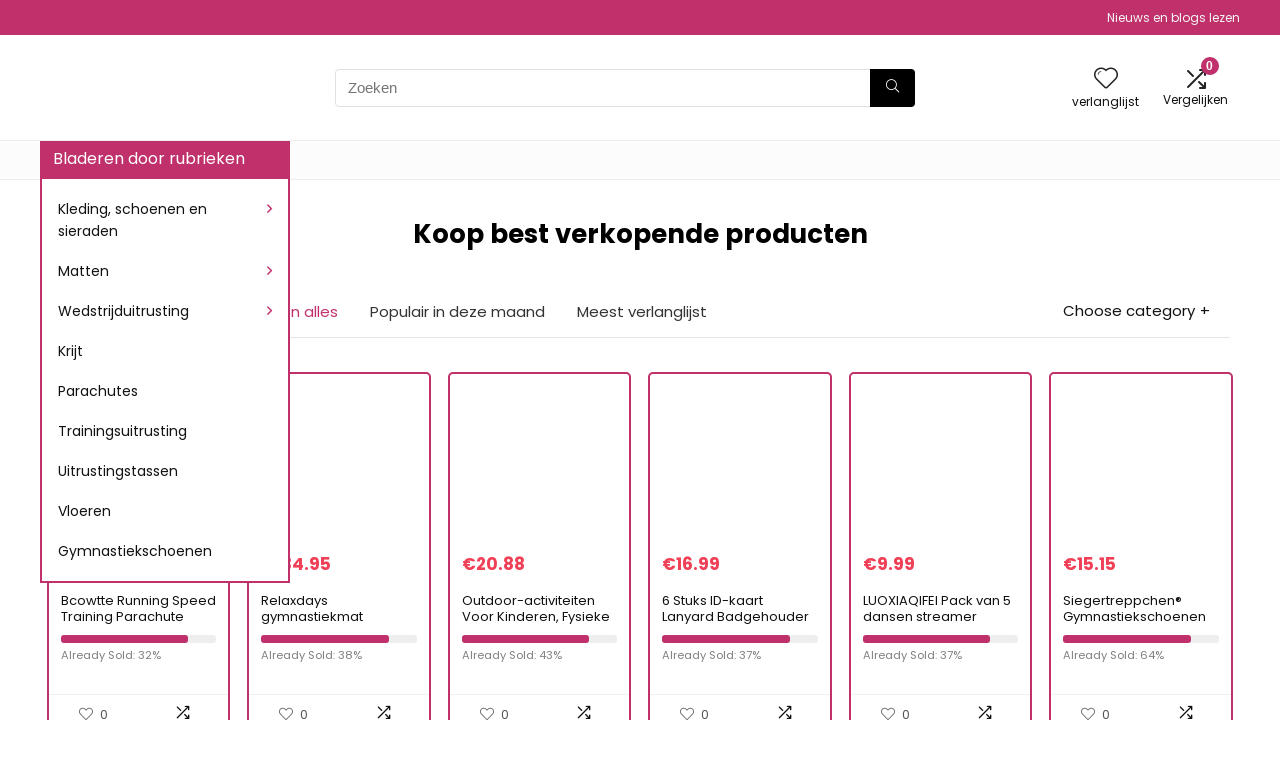

--- FILE ---
content_type: text/html; charset=UTF-8
request_url: https://www.turnlustmiddenmeer.nl/
body_size: 53669
content:
<!DOCTYPE html><html lang="en-US"><head><meta charset="UTF-8" /><meta name="viewport" content="width=device-width, initial-scale=1.0" /><link rel="profile" href="http://gmpg.org/xfn/11" /><link rel="pingback" href="https://www.turnlustmiddenmeer.nl/xmlrpc.php" /><title>Turnlustmiddenmeer.nl &#8211; Koop de bestverkochte deals tegen lage kosten en bespaar tijd en geld</title><meta name='robots' content='max-image-preview:large' />
<style type="text/css">.WooZone-price-info{font-size:.6em}.woocommerce div.product p.price,.woocommerce div.product span.price{line-height:initial!important}</style> <script data-optimized="1" type="litespeed/javascript">window._wca=window._wca||[]</script> <link rel='dns-prefetch' href='//stats.wp.com' /><link rel="alternate" type="application/rss+xml" title="Turnlustmiddenmeer.nl &raquo; Feed" href="https://www.turnlustmiddenmeer.nl/feed/" /><link rel="alternate" title="oEmbed (JSON)" type="application/json+oembed" href="https://www.turnlustmiddenmeer.nl/wp-json/oembed/1.0/embed?url=https%3A%2F%2Fwww.turnlustmiddenmeer.nl%2F" /><link rel="alternate" title="oEmbed (XML)" type="text/xml+oembed" href="https://www.turnlustmiddenmeer.nl/wp-json/oembed/1.0/embed?url=https%3A%2F%2Fwww.turnlustmiddenmeer.nl%2F&#038;format=xml" /><style id='wp-img-auto-sizes-contain-inline-css' type='text/css'>img:is([sizes=auto i],[sizes^="auto," i]){contain-intrinsic-size:3000px 1500px}</style><style id="litespeed-ccss">a,article,body,div,figure,form,h3,h5,h6,header,html,i,img,li,nav,p,section,span,strong,ul{margin:0;padding:0;border:0;font-size:100%;font:inherit;vertical-align:baseline}article,figure,header,nav,section{display:block}ul{list-style:none}*{box-sizing:border-box}body{background-color:#fff;color:#000;font-size:15px;font-family:Roboto,"Helvetica Neue",-apple-system,system-ui,BlinkMacSystemFont,"Segoe UI",Oxygen-Sans,sans-serif}a{text-decoration:none}button{outline:none}h3 a{color:#111;text-decoration:none}h3,h5,h6{font-weight:700;color:#111}h3{font-size:21px;line-height:28px;margin:10px 0 25px}h5{font-size:16px;line-height:20px;margin:10px 0 15px}h6{font-size:14px;line-height:16px;margin:0 0 10px}.post p,article p{margin:0 0 30px}.post strong,article strong{font-weight:700}.post,article{font-size:16px;line-height:28px;color:#333}img{max-width:100%;height:auto;vertical-align:top;border:0}.clearfix:after,.clearfix:before{content:"";display:table}.clearfix:after{clear:both}#main_header{z-index:1000}.header-top{border-bottom:1px solid #eee;min-height:30px;overflow:visible}.header-top .top-nav li{float:left;font-size:12px;line-height:14px;position:relative;z-index:99999999}.header-top .top-nav>ul>li{padding-left:13px;border-left:1px solid #666;margin:0 13px 0 0}.header-top .top-nav ul{list-style:none}.header-top .top-nav li:first-child{margin-left:0;border-left:0;padding-left:0}header .logo-section{padding:15px 0;overflow:visible}header .logo{max-width:450px;float:left;margin-right:15px;line-height:0}.header-actions-logo{float:right}.header-actions-logo .celldisplay{padding:0 12px;vertical-align:middle}.heads_icon_label{font-size:12px;display:block;line-height:15px;color:#111}.header_seven_style .search{margin:0 30px;padding:0;flex-grow:1;width:100%;max-width:580px}.header_seven_style>.rh-flex-right-align{flex:0 0 auto}form.search-form{padding:0;border:none;position:relative;width:auto;display:flex;margin:0;max-width:100%}form.search-form input[type=text]{border:1px solid #e1e1e1;height:38px;background-color:#fff;padding:2px 45px 2px 12px}form.search-form [type=submit]{border:none;padding:0 16px;line-height:38px;height:38px;vertical-align:middle;position:absolute;top:0;right:0}.search-header-contents{opacity:0;visibility:hidden;position:absolute}.head_search .search-form,.head_search form.search-form input[type=text]{width:100%;clear:both}header .search{width:300px;float:right;position:relative}.logo-section .search form.search-form input[type=text]{min-width:215px}.main-nav{background:#fcfcfc}.main-nav.white_style{border-top:1px solid #eee;border-bottom:1px solid #eee}.main-nav:after{content:'';display:table;clear:both}nav.top_menu{position:relative}nav.top_menu>ul{display:flex;display:-ms-flexbox}nav.top_menu ul li{display:inline-block;position:relative}nav.top_menu ul.sub-menu li{display:block;float:none}nav.top_menu>ul>li>a{font-weight:700;font-size:16px;line-height:19px;position:relative;color:#111;padding:8px 13px 11px;display:inline-block}nav.top_menu ul li.menu-item-has-children{position:relative}nav.top_menu ul.sub-menu{opacity:0;visibility:hidden;position:absolute}nav.top_menu ul.sub-menu ul.sub-menu{top:0}nav.top_menu ul.sub-menu>li>a{text-transform:none;font-size:15px;line-height:16px;color:#111;display:block;padding:15px 18px;border-top:1px solid #eee;font-weight:400}nav.top_menu ul.sub-menu>li:first-child>a{border-top-color:transparent}#slide-menu-mobile{display:none}nav.top_menu>ul>li{border-right:1px solid rgba(0,0,0,.08)}nav.top_menu>ul>li:last-child{border-right:none;box-shadow:none}.responsive_nav_wrap,#logo_mobile_wrapper,a.logo_image_mobile img{display:none}.rh-header-icon{font-size:24px;line-height:23px;color:#222}.rh-container{margin:0 auto;border:none;background:none transparent;width:1200px;box-shadow:none;position:relative;clear:both;padding:0}body .elementor-section.elementor-section-boxed>.elementor-container{max-width:1200px;margin:0 auto}.rh-content-wrap{padding-top:20px;padding-bottom:20px}.main-side{width:840px;float:left;position:relative}.main-side.full_width:not(.single){padding:0;border:none;box-shadow:none;background:none transparent}.main-side.full_width{float:none;width:100%}.main-side{min-height:500px}.full_post_area.rh-container{width:100%;overflow:hidden;padding:0}.full_post_area .rh-content-wrap{padding:0}@media screen and (max-width:1279px) and (min-width:1141px){.rh-container{width:1080px}body .elementor-section.elementor-section-boxed>.elementor-container{max-width:1080px}.main-side{width:755px}}@media (max-width:1140px){header .logo{max-width:250px}}@media (max-width:1140px) and (min-width:1024px){.rh-container{width:980px}body .elementor-section.elementor-section-boxed>.elementor-container{max-width:980px}.main-side{width:655px}}@media (max-width:1023px){.header-actions-logo,.header_seven_style .search{display:none}}@media (max-width:1023px) and (min-width:768px){.responsive_nav_wrap{display:block;width:100%;position:relative}}@media (max-width:1023px){.tabletblockdisplay{display:block!important;width:100%!important;float:none;margin:0 0 10px;clear:both}.hideontablet,.logo-section .mobileinmenu{display:none}}.col_item{position:relative}.col_wrap_six{margin:0 -1% 15px}.col_wrap_six .col_item{width:15.26%;margin:0 .7% 25px;float:left}.col_wrap_six .col_item:nth-child(6n+1){clear:both}.rh-flex-eq-height{display:flex;flex-wrap:wrap;flex-direction:row}.rh-flex-center-align{align-items:center;display:flex;flex-direction:row}.rh-flex-right-align{margin-left:auto}.rh-flex-justify-center{justify-content:center}.img-centered-flex>img{max-height:100%;border-radius:4px;object-fit:scale-down;flex:0 0 auto}@media (max-width:1023px) and (min-width:768px){.col_wrap_six{margin:0 -1.5% 20px;overflow:hidden}.col_wrap_six .col_item{width:30.33%;margin:0 1.5% 15px;float:left}.col_wrap_six .col_item:nth-child(3n+1){clear:both}.col_wrap_six .col_item:nth-child(6n+1){clear:none}}.wpsm-button{display:inline-block;white-space:nowrap;text-align:center;outline:0;background:#aaa;text-decoration:none;border:1px solid #7e7e7e;color:#fff;font-weight:700;padding:4px 10px;line-height:.8em;text-decoration:none;white-space:normal;text-shadow:0 1px 0 rgba(0,0,0,.25);box-shadow:0 1px 2px rgba(0,0,0,.2);position:relative;font-size:15px;box-sizing:border-box;font-style:normal}.redbrightcolor{color:red}.whitecolor,.whitecolor>a,nav.top_menu>ul>li.whitecolor>a{color:#fff}.greycolor{color:grey}.blackcolor{color:#111}.whitebg{background:#fff}.position-relative{position:relative}.rhhidden{display:none}.flowhidden{overflow:hidden}.tabledisplay{display:table;width:100%}.celldisplay{display:table-cell;vertical-align:middle}.inlinestyle{display:inline-block}.text-center{text-align:center}.fontbold{font-weight:700}.fontnormal{font-weight:400}.lineheight20{line-height:20px}.lineheight15{line-height:15px}.upper-text-trans{text-transform:uppercase}.roundborder50p{border-radius:50%}.border-top{border-top:1px solid #eee}.floatleft{float:left}.floatright{float:right}body .font80{font-size:80%}body .font70{font-size:70%}body .font120{font-size:120%}body .font130{font-size:130%}.mr15{margin-right:15px}.mr20{margin-right:20px}.ml5{margin-left:5px}.ml30{margin-left:30px}.mt10{margin-top:10px}.mt15{margin-top:15px}.mt20{margin-top:20px}.mt30{margin-top:30px}.mb0{margin-bottom:0}.mb5{margin-bottom:5px}.mb10{margin-bottom:10px}.mb15{margin-bottom:15px}.mb20{margin-bottom:20px}.mt0{margin-top:0}.pr15{padding-right:15px}.pr20{padding-right:20px}.pl15{padding-left:15px}.pl20{padding-left:20px}.pt5{padding-top:5px}.pt15{padding-top:15px}.pt30{padding-top:30px}.pb15{padding-bottom:15px}.pb30{padding-bottom:30px}input[type=text]{box-sizing:border-box;outline:0;padding:9px 10px;color:#444;background:none #fff;border:1px solid #ccc;line-height:18px;font-weight:400;font-size:15px;line-height:18px;-webkit-appearance:none}.width-250{width:250px}.width-100p{width:100%}.abdposright{position:absolute;top:0;right:0;z-index:2}.abdfullwidth{position:absolute;top:0;right:0;bottom:0;left:0}.rh-shadow4{box-shadow:0 5px 23px rgba(188,207,219,.35);border-top:1px solid #f8f8f8}.countdown_dashboard,.wishaddedwrap,.wishremovedwrap{display:none}.elementor-widget-wrap{position:relative;width:100%;-webkit-flex-wrap:wrap;-ms-flex-wrap:wrap;flex-wrap:wrap;-webkit-align-content:flex-start;-ms-flex-line-pack:start;align-content:flex-start}.elementor-widget:not(:last-child){margin-bottom:20px}.elementor-widget-heading .elementor-heading-title{line-height:1}.dl-menuwrapper button{border:none;width:48px;height:53px;overflow:hidden;position:relative;outline:none;background:0 0}.dl-menuwrapper button svg line{stroke:#111;stroke-width:2;stroke-dasharray:26;animation:svglineltr 1s linear}@keyframes svglineltr{0%{stroke-dashoffset:26}100%{stroke-dashoffset:0}}.rh-sslide-panel{visibility:hidden}.re_filter_panel ul.re_filter_ul li span{padding:12px 16px;display:inline-block;font-size:15px;line-height:16px}.re_filter_panel ul.re_filter_ul li{display:inline-block;margin:0}.re_filter_panel .re_tax_dropdown{position:absolute;top:0;right:0;margin:0;overflow:hidden}.re_filter_panel{position:relative;margin:0 0 32px}.re_filter_panel .re_tax_dropdown li.rh_drop_item{display:block;margin:0;height:0}.re_filter_panel .re_tax_dropdown li.label{display:block;padding:12px 20px;margin:0;font-size:15px;line-height:16px;color:#111}.elementor-section .elementor-container{display:flex}a.logo_image_mobile img{max-height:50px;max-width:160px;vertical-align:middle;height:auto;width:auto}.rh-icon-notice{position:absolute;min-width:18px;height:18px;background:#f50000;text-align:center;padding:0 2px;color:#fff;font:bold 12px/18px Arial;border-radius:50%}.wpsm-button.rehub_main_btn{font-weight:700;font-size:16px;line-height:17px;padding:.65em 1.1em;text-transform:uppercase;position:relative;text-align:center;display:inline-block}.offer_grid figure img{height:150px}@media screen and (max-width:1023px){.responsive_nav_wrap{display:block}.main-side,body .elementor-section.elementor-section-boxed>.elementor-container{width:100%;float:none;display:block}.rh-container,.full_post_area.rh-container{width:100%;padding-left:15px;padding-right:15px}}@media (max-width:767px){nav.top_menu,.header_top_wrap{display:none}.main-nav .rh-container{padding:0}.hideonmobile{display:none}body .disablemobilemargin{margin:0}.col_wrap_six{margin:0 0 20px}.col_wrap_six .col_item{width:47%;margin:0 1.5% 15px}.col_wrap_six .col_item:nth-child(2n+1){clear:both}.re_filter_panel ul.re_filter_ul li span{display:none}.re_filter_panel ul.re_filter_ul li,.re_filter_panel ul.re_filter_ul li span.active{display:block}.re_filter_panel.tax_enabled_drop{margin:0 0 65px}.re_filter_panel .re_tax_dropdown{top:100%;width:100%}}@media (max-width:479px){.main-side{border:none;box-shadow:none;padding:0}body:not(.dark_body):not(.page-template-template-systempages){background:#fff}.col_wrap_six .col_item{width:100%;margin:0 0 14px}.offer_grid figure img{height:120px}}.woocommerce div.product span.price{line-height:initial!important}html,body,div,span,h3,h5,h6,p,a,img,strong,i,ul,li,form,article,figure,header,nav,section{margin:0;padding:0;border:0;font-size:100%;font:inherit;vertical-align:baseline}article,figure,header,nav,section{display:block}ul{list-style:none}*{box-sizing:border-box}body{background-color:#fff;color:#000;font-size:15px;font-family:Roboto,"Helvetica Neue",-apple-system,system-ui,BlinkMacSystemFont,"Segoe UI",Oxygen-Sans,sans-serif}a{text-decoration:none}button{outline:none}h3 a{color:#111;text-decoration:none}h3,h5,h6{font-weight:700;color:#111}h3{font-size:20px;line-height:28px;margin:10px 0 25px}h5{font-size:16px;line-height:20px;margin:10px 0 15px}h6{font-size:14px;line-height:16px;margin:0 0 10px}article p,.post p{margin:0 0 31px}article strong,.post strong{font-weight:700}article,.post{font-size:16px;line-height:28px;color:#333}img{max-width:100%;height:auto;vertical-align:top;border:0}.clearfix:before,.clearfix:after{content:"";display:table}.clearfix:after{clear:both}.thumbminus:before,.thumbplus:before,.heartplus:before,.btn_act_for_grid .thumbscount:before,.re-compare-icon-toggle:before,.icon-search-onclick:before,nav.top_menu ul li.menu-item-has-children ul li.menu-item-has-children>a:before,nav.top_menu ul.menu:not(.off-canvas)>li.menu-item-has-children>a:before{font-family:rhicons}@media (max-width:767px){.re_filter_panel ul.re_filter_ul li span.active:after{font-family:rhicons}}#main_header{z-index:1000}.responsive_nav_wrap{display:none;position:relative;width:100%}header .logo-section{padding:15px 0;overflow:visible}header .logo{max-width:450px;float:left;margin-right:15px;line-height:0}.header-actions-logo{float:right}.header-actions-logo .celldisplay{padding:0 12px;vertical-align:middle}.heads_icon_label{font-size:12px;display:block;line-height:15px;color:#111}.header_seven_style .search{margin:0 30px;padding:0;flex-grow:1;width:100%;max-width:580px}.header_seven_style>.rh-flex-right-align{flex:0 0 auto}.icon-search-onclick:before{content:"\f002"}button.icon-search-onclick i{font-size:20px!important}button.icon-search-onclick:before{display:none}form.search-form{padding:0;border:none;position:relative;width:auto;display:flex;margin:0;max-width:100%}form.search-form input[type=text]{border:1px solid #e1e1e1;height:38px;background-color:#fff;padding:2px 45px 2px 12px}form.search-form [type=submit]{border:none;padding:0 16px;line-height:38px;height:38px;vertical-align:middle;position:absolute;top:0;right:0}.search-header-contents{width:100%;height:100%;position:fixed;left:0;top:0;right:0;bottom:0;opacity:0;visibility:hidden;z-index:9999999;text-align:center;margin:0 auto;background-color:rgba(0,0,0,.7)}.search-header-contents .search-form{max-width:1000px;margin:0 auto;width:100%;transform:translateY(-100%);opacity:0}.search-header-contents form.search-form input[type=text]{width:100%;height:74px;border:none;line-height:74px;font-size:25px;padding:5px 37px 5px 25px!important}.search-header-contents form.search-form [type=submit]{line-height:74px;height:74px;background:#fff!important;color:#333!important;padding:0 25px;font-size:25px}.rh-outer-wrap{transform-origin:center top}.head_search .search-form,.head_search form.search-form input[type=text]{width:100%;clear:both}header .search{width:300px;float:right;position:relative}.logo-section .search form.search-form input[type=text]{min-width:215px}.main-nav{background:#fcfcfc}.main-nav.white_style{border-top:1px solid #eee;border-bottom:1px solid #eee}.main-nav:after{content:'';display:table;clear:both}nav.top_menu{position:relative}nav.top_menu>ul{display:flex}nav.top_menu ul li{display:inline-block;position:relative}nav.top_menu ul.sub-menu li{display:block;float:none}nav.top_menu>ul>li>a{font-weight:700;font-size:16px;line-height:19px;position:relative;color:#111;padding:8px 13px 11px;display:inline-block}nav.top_menu ul.menu:not(.off-canvas)>li.menu-item-has-children>a:before{font-size:14px;content:'\f107';margin:0 0 0 7px;float:right}nav.top_menu ul li.menu-item-has-children{position:relative}nav.top_menu ul li.menu-item-has-children ul li.menu-item-has-children>a:before{color:#111;content:"\f105";float:right;padding-left:8px}nav.top_menu ul.sub-menu{transform:translateY(10px);opacity:0;visibility:hidden;background:#fff;position:absolute;z-index:9999999;width:250px;box-shadow:0 20px 40px -5px rgb(9 30 66/18%);backface-visibility:hidden;left:-999999px}nav.top_menu ul.sub-menu{padding:12px 0}nav.top_menu ul.sub-menu ul.sub-menu{top:0}nav.top_menu ul.sub-menu>li>a{text-transform:none;font-size:15px;line-height:22px;color:#111!important;display:block;padding:10px 25px;font-weight:400}nav.top_menu ul.sub-menu>li:first-child>a{border-top-color:transparent}nav.top_menu>ul>li>ul.sub-menu>li:first-child>a:after{position:absolute;content:"";width:0;height:0;border-style:solid;top:-5px;left:19px;border-width:0 6px 6px;border-color:transparent transparent #fff}nav.top_menu>ul>li{border-right:1px solid rgba(0,0,0,.08)}nav.top_menu>ul>li:last-child{border-right:none!important;box-shadow:none}#slide-menu-mobile{display:none}#mobpanelimg{max-height:100px;max-width:150px;width:auto;height:auto}.rh-sslide-panel{position:fixed;top:0;left:0;height:100%;width:100%;visibility:hidden;z-index:999999}.rh-close-btn,.rh-close-btn i{width:40px;height:40px;font-size:20px;line-height:40px}a.logo_image_mobile img{max-height:50px;max-width:160px;vertical-align:middle;height:auto;width:auto}.rh-header-icon{font-size:24px;line-height:23px;color:#222}.re-compare-notice,.rh-icon-notice{position:absolute;top:-10px;left:17px;z-index:9;min-width:18px;height:18px;background:#f50000;text-align:center;padding:0 2px;color:#fff;font:bold 12px/18px Arial;border-radius:50%;transform:scale(1)}#logo_mobile_wrapper,a.logo_image_mobile img{display:none}.dl-menuwrapper button{border:none;width:48px;height:53px;overflow:hidden;position:relative;outline:none;background:0 0}.dl-menuwrapper button i{color:#111;font-size:36px}.dl-menuwrapper button svg line{stroke:#111;stroke-width:2;stroke-dasharray:26;animation:svglineltr 1s linear}#mobile-menu-icons{padding-right:7px}@keyframes svglineltr{0%{stroke-dashoffset:26}100%{stroke-dashoffset:0}}.rh-container{margin:0 auto;border:none;background:none transparent;width:1200px;box-shadow:none;position:relative;clear:both;padding:0}body .elementor-section.elementor-section-boxed>.elementor-container{max-width:1200px;margin:0 auto}.rh-content-wrap{padding-top:20px;padding-bottom:20px}.main-side{width:840px;float:left;position:relative}.main-side.full_width:not(.single){padding:0;border:none;box-shadow:none;background:none transparent}.main-side.full_width{float:none;width:100%}.main-side{min-height:70vh}.full_post_area.rh-container{width:100%;overflow:hidden;padding:0}.full_post_area .rh-content-wrap{padding:0}.rhscrollthin{scrollbar-width:thin;scrollbar-color:transparent transparent}.rhscrollthin::-webkit-scrollbar{width:8px;height:8px}.rhscrollthin::-webkit-scrollbar-track{background-color:transparent;border-radius:20px}.rhscrollthin::-webkit-scrollbar-thumb{background-color:transparent;border-radius:20px;border:1px solid transparent}@media screen and (max-width:1279px) and (min-width:1141px){.rh-container{width:1080px}body .elementor-section.elementor-section-boxed>.elementor-container{max-width:1080px}.main-side{width:755px}nav.top_menu>ul>li>a{padding-left:12px;padding-right:12px}}@media (max-width:1140px){header .logo{max-width:250px}}@media (max-width:1140px) and (min-width:1024px){.rh-container{width:980px}body .elementor-section.elementor-section-boxed>.elementor-container{max-width:980px}.main-side{width:655px}nav.top_menu>ul>li>a{font-size:14px;padding-left:8px;padding-right:8px}nav.top_menu>ul>li{border:none}}@media (max-width:1024px){.logo-section .mobileinmenu,.hideontablet{display:none!important}.responsive_nav_wrap{display:block}.header-actions-logo,.header_seven_style .search{display:none}.tabletblockdisplay{display:block!important;width:100%!important;float:none!important;margin:0 0 10px;clear:both!important}nav.top_menu,.header_top_wrap{display:none}}@media (max-width:1023px){.main-side{width:100%;float:none;display:block}.rh-container{width:100%;padding-left:15px;padding-right:15px}.header_wrap .rh-container{padding:0}}@media (max-width:767px){.hideonmobile{display:none!important}body .disablemobilemargin{margin:0!important}}@media (max-width:479px){.main-side{border:none;box-shadow:none;padding:0}body:not(.dark_body):not(.page-template-template-systempages){background:#fff!important}}@media (min-width:768px){.search-header-contents{padding:30vh 30px 70vh}}.post{margin-bottom:15px;counter-reset:wpsmtop;word-wrap:break-word}.post ul>li{list-style:disc outside none}.post li{margin:0 0 5px 15px}.post ul{margin-bottom:25px}#topcontrol{transform-style:preserve-3d;backface-visibility:hidden;z-index:1008;background:rgba(0,0,0,.4);border-radius:5px 0 0 5px;position:fixed;bottom:125px;right:0;overflow:auto;font-size:16px;line-height:32px;height:32px;width:32px;color:#fff!important;text-align:center;opacity:0}img.lazyload{opacity:0;visibility:hidden}.widget p{font-size:14px;margin-bottom:12px;line-height:20px}.footer-bottom .footer_widget p{margin-bottom:22px;font-size:95%}.footer-bottom .footer_widget a{text-decoration:underline}.comparecompact.wpsm-button.wpsm-button-new-compare{padding:5px;margin:0;box-shadow:none;border:none;background:0 0}.comparecompact.wpsm-button.wpsm-button-new-compare i{padding:0}.comparecompact.wpsm-button .comparelabel{display:none}.countdown_dashboard{margin:10px 0 15px;overflow:hidden;display:none;padding:0 5px 8px;max-width:350px}.dash{width:20.5%;margin-right:6%;height:39px;float:left;position:relative}.dash:last-child,.dash:last-child .digit:last-child{margin:0}.dash:after{content:":";position:absolute;top:5px;left:100%;font-size:24px;font-weight:700;margin-left:4%}.dash.seconds_dash:after{display:none}.dash .digit{font-weight:700;font-size:25px;line-height:39px;float:left;width:40%;margin-right:10%;text-align:center;color:#111;position:relative;z-index:9;background-color:#fff;border-radius:4px;box-shadow:0 3px 6px #ccc}.dash_title{position:absolute;display:none;bottom:0;right:6px;font-size:9pt;color:#555;text-transform:uppercase;letter-spacing:2px}p:empty{display:none}.redbrightcolor{color:#f04057}.whitecolor,.whitecolor>a,nav.top_menu>ul>li.whitecolor>a{color:#fff}.greycolor{color:grey}.blackcolor{color:#111}.whitebg{background:#fff}.position-relative{position:relative}.rhhidden{display:none}.flowhidden{overflow:hidden}.tabledisplay{display:table;width:100%}.celldisplay{display:table-cell;vertical-align:middle}.inlinestyle{display:inline-block}.text-center{text-align:center}.fontbold{font-weight:700}.fontnormal{font-weight:400!important}.lineheight20{line-height:20px}.lineheight15{line-height:15px}.upper-text-trans{text-transform:uppercase}.roundborder50p{border-radius:50%}.border-top{border-top:1px solid rgba(206,206,206,.3)}.floatleft{float:left}.floatright{float:right}body .font80{font-size:80%}body .font70{font-size:70%}body .font120{font-size:120%}body .font130{font-size:130%}.mr15{margin-right:15px!important}.mr20{margin-right:20px!important}.ml5{margin-left:5px!important}.ml30{margin-left:30px!important}.mt10{margin-top:10px!important}.mt15{margin-top:15px!important}.mt20{margin-top:20px!important}.mt30{margin-top:30px!important}.mb0{margin-bottom:0!important}.mb5{margin-bottom:5px!important}.mb10{margin-bottom:10px!important}.mb15{margin-bottom:15px!important}.mb20{margin-bottom:20px!important}.mt0{margin-top:0!important}.pr15{padding-right:15px!important}.pr20{padding-right:20px!important}.pl15{padding-left:15px!important}.pl20{padding-left:20px!important}.pt5{padding-top:5px!important}.pt15{padding-top:15px!important}.pt30{padding-top:30px!important}.pb15{padding-bottom:15px!important}.pb30{padding-bottom:30px!important}input[type=text]{box-sizing:border-box;outline:0;padding:9px 10px;color:#444;background:none #fff;border:1px solid #ccc;line-height:18px;font-weight:400;font-size:15px;line-height:18px;-webkit-appearance:none}.width-250{width:250px}.width-100p{width:100%}.rh-border-line:after,nav.top_menu>ul:not(.off-canvas)>li>a:after{position:absolute;top:0;left:50%;content:"";height:3px;width:0}nav.top_menu>ul:not(.off-canvas)>li>a:after{top:-1px}.rh-border-line:after{width:100%;left:0;right:0}.rh-border-line.below-border:after{top:auto;bottom:0}.rh-circular-hover:before{content:"";position:absolute;top:-10px;left:-10px;width:calc(100% + 20px);height:calc(100% + 20px);background-color:rgba(0,0,0,.05);transform:scale(0);border-radius:100%;z-index:1}.abdposright{position:absolute;top:0;right:0;z-index:2}.abdfullwidth{position:absolute;top:0;right:0;bottom:0;left:0}.rh-hovered-scale{opacity:0;transform:scale(0)}.rh-shadow4{box-shadow:0 5px 23px rgba(188,207,219,.35);border-top:1px solid #f8f8f8}.table_cell_thumbs{overflow:hidden}.thumbplus,.thumbminus{text-align:center;display:inline-block;background-color:transparent;width:27px;height:27px;line-height:27px;padding:0;vertical-align:middle;font-size:1em;border:1px solid #ededed;border-radius:50%;outline:none;background:#fff}.thumbplus{color:#67a827}.thumbminus{color:#d10000;margin:0 8px 0 0}.thumbminus:before{content:"\e86e";line-height:25px;display:inline-block}.thumbplus:before,.heartplus:before{content:"\e86d";line-height:25px;display:inline-block}.heart_thumb_wrap .heartplus{color:#666;margin:0 3px;text-align:center;display:inline-block;vertical-align:middle;font-size:1em;border-radius:4px;outline:none;line-height:27px}.heart_thumb_wrap .thumbscount{color:#555;margin:0 3px}.heart_thumb_wrap .heartplus:before{content:"\f004"}.thumbscount{font-size:12px;line-height:29px;margin:0 0 0 8px;display:inline-block;color:#67a827}.wishremovedwrap,.wishaddedwrap{display:none}.elementor-widget-container .woocommerce .products,.elementor-widget-container .countdown_dashboard{margin-bottom:0;margin-top:0}.wpsm-button.rehub_main_btn{font-weight:700;font-size:16px;line-height:17px;padding:.65em 1.1em;color:#fff!important;text-transform:uppercase;position:relative;text-align:center;border:none;text-decoration:none;display:inline-block}.wpsm-button.rehub_main_btn{font-weight:700;font-size:17px;line-height:17px;padding:10px 20px}.offer_grid figure img{height:150px}.price_for_grid{min-height:32px}.col_item{position:relative}.col_wrap_six{margin:0 -1% 15px}.col_wrap_six .col_item{width:15.26%;margin:0 .7% 25px;float:left}.col_wrap_six .col_item:nth-child(6n+1){clear:both}.rh-flex-eq-height{display:flex;flex-wrap:wrap;flex-direction:row}.rh-flex-center-align{align-items:center;display:flex;flex-direction:row}.rh-flex-right-align{margin-left:auto}.rh-flex-justify-center{justify-content:center}.img-centered-flex>img{max-height:100%;border-radius:4px;object-fit:scale-down;flex:0 0 auto}@media (max-width:1023px) and (min-width:768px){.col_wrap_six{margin:0 -1.5% 20px;overflow:hidden}.col_wrap_six .col_item{width:30.33%;margin:0 1.5% 15px;float:left}.col_wrap_six .col_item:nth-child(3n+1){clear:both}.col_wrap_six .col_item:nth-child(6n+1){clear:none}}@media (max-width:767px){.col_wrap_six{margin:0 0 20px}.col_wrap_six .col_item{width:47%;margin:0 1.5% 15px}.col_wrap_six .col_item:nth-child(2n+1){clear:both}}@media (max-width:479px){.col_item{width:100%!important;margin:0 0 14px!important}}.wpsm-bar{position:relative;display:block;margin-bottom:15px;width:100%;background:#eee;height:28px;border-radius:3px}.wpsm-bar-bar{position:absolute;height:28px;width:0;background:#6adcfa;border-radius:3px}.wpsm-bar-percent{position:absolute;right:10px;top:0;font-size:11px;height:28px;line-height:28px;color:rgba(0,0,0,.4)}.wpsm-clearfix:after{content:".";display:block;clear:both;visibility:hidden;line-height:0;height:0}.wpsm-bar.minibar,.wpsm-bar.minibar .wpsm-bar-bar{height:8px}.wpsm-button{display:inline-block;white-space:nowrap;text-align:center;outline:none;background:#aaa;text-decoration:none;border:1px solid #7e7e7e;color:#fff;font-weight:700;padding:4px 10px;line-height:.8em;text-decoration:none;white-space:normal;box-shadow:0 1px 2px rgba(0,0,0,.2);position:relative;font-size:15px;font-style:normal}.wpsm-button.white{border:1px solid transparent;background-color:#f6f6f6;color:#111;text-shadow:none;box-shadow:0 1px 2px 0 rgba(60,64,67,.3),0 1px 2px rgba(0,0,0,.08)}.wpsm-button.small{padding:5px 12px;line-height:12px;font-size:12px}.wpsm-button.small i{padding-right:5px}.rh-sslide-panel-wrap{position:fixed;width:400px;height:100%;top:0;background:#ecf0f1;z-index:1}.rh-sslide-panel-heading{position:fixed;width:400px;background:rgba(255,255,255,.96);box-shadow:0 1px 1px rgba(0,0,0,.08);z-index:2;top:-50px}.rh-sslide-panel-tabs{height:100%;overflow:auto}.from-right .rh-sslide-panel-wrap{right:0;transform:translate3d(100%,0,0)}.rh-sslide-panel:after{position:absolute;top:0;left:0;width:100%;height:100%;background:0 0;content:""}.rh-sslide-panel-inner{opacity:0;-webkit-backface-visibility:hidden;height:100%}@media only screen and (max-width:1170px){.rh-sslide-panel-wrap,.rh-sslide-panel-heading{width:340px}}.wpsm-button.wpsm-button-new-compare i{font-size:16px;line-height:14px}.not-incompare .re-icon-compare:before{content:"\e92e";display:inline-block}#re-compare-bar-tabs ul{padding:0 20px 20px}.re-compare-destin.wpsm-button{font-size:20px!important;opacity:0;padding:15px 20px;display:block;font-weight:700;margin:20px;line-height:22px;text-align:center;border:none!important}.re-compare-destin.wpsm-button i{margin:0 8px}#re-compare-bar-tabs ul:after{content:"";display:block;clear:both}#re-compare-bar-tabs ul li{padding:10px 0;color:#707070;font-size:15px;line-height:15px;display:inline-block;margin:0 15px 15px 0}#re-compare-icon-fixed{z-index:999;position:fixed;top:270px;width:55px;height:55px;line-height:55px;background:#fff;right:0;text-align:center;font-size:22px;box-shadow:0 0 20px rgb(187 187 187/36%);border-radius:8px 0 0 8px}.re-compare-icon-toggle:before{content:"\e92e";position:absolute;left:0;font-size:22px;top:0;opacity:0;transform:scale(2)}.re-compare-icon-toggle{position:relative;line-height:22px;display:inline-block}:root{--wp--preset--aspect-ratio--square:1;--wp--preset--aspect-ratio--4-3:4/3;--wp--preset--aspect-ratio--3-4:3/4;--wp--preset--aspect-ratio--3-2:3/2;--wp--preset--aspect-ratio--2-3:2/3;--wp--preset--aspect-ratio--16-9:16/9;--wp--preset--aspect-ratio--9-16:9/16;--wp--preset--color--black:#000;--wp--preset--color--cyan-bluish-gray:#abb8c3;--wp--preset--color--white:#fff;--wp--preset--color--pale-pink:#f78da7;--wp--preset--color--vivid-red:#cf2e2e;--wp--preset--color--luminous-vivid-orange:#ff6900;--wp--preset--color--luminous-vivid-amber:#fcb900;--wp--preset--color--light-green-cyan:#7bdcb5;--wp--preset--color--vivid-green-cyan:#00d084;--wp--preset--color--pale-cyan-blue:#8ed1fc;--wp--preset--color--vivid-cyan-blue:#0693e3;--wp--preset--color--vivid-purple:#9b51e0;--wp--preset--color--main:var(--rehub-main-color);--wp--preset--color--secondary:var(--rehub-sec-color);--wp--preset--color--buttonmain:var(--rehub-main-btn-bg);--wp--preset--color--cyan-grey:#abb8c3;--wp--preset--color--orange-light:#fcb900;--wp--preset--color--red:#cf2e2e;--wp--preset--color--red-bright:#f04057;--wp--preset--color--vivid-green:#00d084;--wp--preset--color--orange:#ff6900;--wp--preset--color--blue:#0693e3;--wp--preset--gradient--vivid-cyan-blue-to-vivid-purple:linear-gradient(135deg,rgba(6,147,227,1) 0%,#9b51e0 100%);--wp--preset--gradient--light-green-cyan-to-vivid-green-cyan:linear-gradient(135deg,#7adcb4 0%,#00d082 100%);--wp--preset--gradient--luminous-vivid-amber-to-luminous-vivid-orange:linear-gradient(135deg,rgba(252,185,0,1) 0%,rgba(255,105,0,1) 100%);--wp--preset--gradient--luminous-vivid-orange-to-vivid-red:linear-gradient(135deg,rgba(255,105,0,1) 0%,#cf2e2e 100%);--wp--preset--gradient--very-light-gray-to-cyan-bluish-gray:linear-gradient(135deg,#eee 0%,#a9b8c3 100%);--wp--preset--gradient--cool-to-warm-spectrum:linear-gradient(135deg,#4aeadc 0%,#9778d1 20%,#cf2aba 40%,#ee2c82 60%,#fb6962 80%,#fef84c 100%);--wp--preset--gradient--blush-light-purple:linear-gradient(135deg,#ffceec 0%,#9896f0 100%);--wp--preset--gradient--blush-bordeaux:linear-gradient(135deg,#fecda5 0%,#fe2d2d 50%,#6b003e 100%);--wp--preset--gradient--luminous-dusk:linear-gradient(135deg,#ffcb70 0%,#c751c0 50%,#4158d0 100%);--wp--preset--gradient--pale-ocean:linear-gradient(135deg,#fff5cb 0%,#b6e3d4 50%,#33a7b5 100%);--wp--preset--gradient--electric-grass:linear-gradient(135deg,#caf880 0%,#71ce7e 100%);--wp--preset--gradient--midnight:linear-gradient(135deg,#020381 0%,#2874fc 100%);--wp--preset--font-size--small:13px;--wp--preset--font-size--medium:20px;--wp--preset--font-size--large:36px;--wp--preset--font-size--x-large:42px;--wp--preset--font-family--system-font:Roboto,"Helvetica Neue",-apple-system,system-ui,BlinkMacSystemFont,"Segoe UI",Oxygen-Sans,sans-serif;--wp--preset--font-family--rh-nav-font:var(--rehub-nav-font,Roboto,"Helvetica Neue",-apple-system,system-ui,BlinkMacSystemFont,"Segoe UI",Oxygen-Sans,sans-serif);--wp--preset--font-family--rh-head-font:var(--rehub-head-font,Roboto,"Helvetica Neue",-apple-system,system-ui,BlinkMacSystemFont,"Segoe UI",Oxygen-Sans,sans-serif);--wp--preset--font-family--rh-btn-font:var(--rehub-btn-font,Roboto,"Helvetica Neue",-apple-system,system-ui,BlinkMacSystemFont,"Segoe UI",Oxygen-Sans,sans-serif);--wp--preset--font-family--rh-body-font:var(--rehub-body-font,Roboto,"Helvetica Neue",-apple-system,system-ui,BlinkMacSystemFont,"Segoe UI",Oxygen-Sans,sans-serif);--wp--preset--font-family--inter:"Inter",sans-serif;--wp--preset--font-family--cardo:Cardo;--wp--preset--spacing--20:.44rem;--wp--preset--spacing--30:.67rem;--wp--preset--spacing--40:1rem;--wp--preset--spacing--50:1.5rem;--wp--preset--spacing--60:2.25rem;--wp--preset--spacing--70:3.38rem;--wp--preset--spacing--80:5.06rem;--wp--preset--shadow--natural:6px 6px 9px rgba(0,0,0,.2);--wp--preset--shadow--deep:12px 12px 50px rgba(0,0,0,.4);--wp--preset--shadow--sharp:6px 6px 0px rgba(0,0,0,.2);--wp--preset--shadow--outlined:6px 6px 0px -3px rgba(255,255,255,1),6px 6px rgba(0,0,0,1);--wp--preset--shadow--crisp:6px 6px 0px rgba(0,0,0,1)}:root{--wp--style--global--content-size:760px;--wp--style--global--wide-size:900px}h3{font-size:20px;line-height:28px;margin-top:10px;margin-bottom:25px}h5{font-size:16px;line-height:20px;margin-top:10px;margin-bottom:15px}h6{font-size:14px;line-height:20px;margin-top:0;margin-bottom:10px}.rs-p-wp-fix{display:none!important;margin:0!important;height:0!important}.wp-block-themepunch-revslider{position:relative}rs-module-wrap{visibility:hidden}rs-module-wrap,rs-module-wrap *{box-sizing:border-box}rs-module-wrap{position:relative;z-index:1;width:100%;display:block}rs-module{position:relative;overflow:hidden;display:block}a.rs-layer,a.rs-layer:-webkit-any-link{text-decoration:none}rs-module a{box-shadow:none}rs-module img{max-width:none!important;margin:0;padding:0;border:none}rs-slides,rs-slide,rs-slide:before{position:absolute;text-indent:0em;top:0;left:0}rs-slide,rs-slide:before{display:block;visibility:hidden}rs-module rs-layer,rs-module .rs-layer{opacity:0;position:relative;visibility:hidden;white-space:nowrap;display:block;-webkit-font-smoothing:antialiased!important;-moz-osx-font-smoothing:grayscale;z-index:1}rs-layer:not(.rs-wtbindex),.rs-layer:not(.rs-wtbindex){outline:none!important}rs-layer img{vertical-align:top}.rev-btn,.rev-btn:visited{outline:none!important;box-shadow:none;text-decoration:none!important;box-sizing:border-box}.elementor *,.elementor :after,.elementor :before{box-sizing:border-box}.elementor a{box-shadow:none;text-decoration:none}.elementor img{height:auto;max-width:100%;border:none;border-radius:0;box-shadow:none}.elementor .elementor-widget:not(.elementor-widget-text-editor):not(.elementor-widget-theme-post-content) figure{margin:0}.elementor-element{--flex-direction:initial;--flex-wrap:initial;--justify-content:initial;--align-items:initial;--align-content:initial;--gap:initial;--flex-basis:initial;--flex-grow:initial;--flex-shrink:initial;--order:initial;--align-self:initial;flex-basis:var(--flex-basis);flex-grow:var(--flex-grow);flex-shrink:var(--flex-shrink);order:var(--order);align-self:var(--align-self)}:root{--page-title-display:block}.elementor-section{position:relative}.elementor-section .elementor-container{display:flex;margin-right:auto;margin-left:auto;position:relative}@media (max-width:1024px){.elementor-section .elementor-container{flex-wrap:wrap}}.elementor-section.elementor-section-boxed>.elementor-container{max-width:1140px}.elementor-widget-wrap{position:relative;width:100%;flex-wrap:wrap;align-content:flex-start}.elementor:not(.elementor-bc-flex-widget) .elementor-widget-wrap{display:flex}.elementor-widget-wrap>.elementor-element{width:100%}.elementor-widget{position:relative}.elementor-widget:not(:last-child){margin-bottom:20px}.elementor-column{position:relative;min-height:1px;display:flex}.elementor-column-gap-default>.elementor-column>.elementor-element-populated{padding:10px}@media (min-width:768px){.elementor-column.elementor-col-100{width:100%}}@media (max-width:767px){.elementor-column{width:100%}}.elementor-element{--swiper-theme-color:#000;--swiper-navigation-size:44px;--swiper-pagination-bullet-size:6px;--swiper-pagination-bullet-horizontal-gap:6px}.e-contact-buttons-var-8 .e-contact-buttons__contact-icon-container{align-items:center;display:flex;grid-area:1/1/3/2}.e-contact-buttons-var-8 .e-contact-buttons__contact-title{color:var(--e-contact-buttons-contact-title-text-color);grid-area:1/2/2/3;font-size:16px;font-weight:600;line-height:24px}.e-contact-buttons-var-8 .e-contact-buttons__contact-description{color:var(--e-contact-buttons-contact-description-text-color);grid-area:2/2/3/3;font-size:12px;font-weight:300;line-height:16px}:root{--swiper-theme-color:#007aff}:root{--swiper-navigation-size:44px}.elementor-kit-14{--e-global-color-primary:#6ec1e4;--e-global-color-secondary:#54595f;--e-global-color-text:#7a7a7a;--e-global-color-accent:#61ce70;--e-global-typography-primary-font-family:"Roboto";--e-global-typography-primary-font-weight:600;--e-global-typography-secondary-font-family:"Roboto Slab";--e-global-typography-secondary-font-weight:400;--e-global-typography-text-font-family:"Roboto";--e-global-typography-text-font-weight:400;--e-global-typography-accent-font-family:"Roboto";--e-global-typography-accent-font-weight:500}.elementor-section.elementor-section-boxed>.elementor-container{max-width:1140px}.elementor-widget:not(:last-child){margin-block-end:20px}.elementor-element{--widgets-spacing:20px 20px}@media (max-width:1024px){.elementor-section.elementor-section-boxed>.elementor-container{max-width:1024px}}@media (max-width:767px){.elementor-section.elementor-section-boxed>.elementor-container{max-width:767px}}.elementor-512 .elementor-element.elementor-element-59e286ee{margin-top:30px;margin-bottom:30px}.elementor-512 .elementor-element.elementor-element-19010c0c{text-align:center}.elementor-512 .elementor-element.elementor-element-19010c0c .elementor-heading-title{color:#000;font-size:26px}.elementor-512 .elementor-element.elementor-element-19010c0c>.elementor-widget-container{margin:0 0 20px}:root{--page-title-display:none}.rhicon{font-family:'rhicons'!important;speak:never;font-style:normal;font-weight:400;font-variant:normal;text-transform:none;line-height:1;display:inline-block;-webkit-font-smoothing:antialiased;-moz-osx-font-smoothing:grayscale}.rhi-chevron-up:before{content:"\f077"}.rhi-arrow-circle-right:before{content:"\f0a9"}.rhi-times-circle:before{content:"\f057"}.rhi-search:before{content:"\f002"}.rhi-times:before{content:"\f00d"}.rhi-shuffle:before{content:"\e92e"}.rhi-hearttip:before{content:"\e930"}.head_search .re-aj-search-wrap{position:absolute;z-index:999999;right:0;top:100%;box-shadow:0 1px 5px rgba(0,0,0,.15)}.head_search .re-aj-search-wrap{width:100%;margin-top:10px;border-radius:4px;min-width:280px}.re-aj-search-wrap{max-height:340px;overflow-y:auto;max-width:1000px;margin:0 auto;opacity:0;transform:translate3d(0,-10px,0);backface-visibility:hidden;margin-top:2px;background-color:#fff}.woocommerce a.button{padding:8px 14px;font-size:14px;font-weight:700;line-height:18px;text-transform:uppercase;color:#111;text-align:center;vertical-align:middle;border-radius:3px;background-color:#f6f6f6;border:none;box-shadow:0 1px 2px 0 rgba(60,64,67,.3),0 1px 2px rgba(0,0,0,.08);position:relative;text-decoration:none;display:inline-block}.woocommerce div.product{position:relative}.woocommerce .products{margin-top:1em;padding:0;clear:both}.woocommerce .products .product a{text-decoration:none}.woocommerce .products .product figure{margin:0 0 15px;position:relative;text-align:center}.woocommerce .products .product figure img{max-width:100%;display:inline-block}.woocommerce .products .product .price{display:block;font-size:17px;line-height:20px;font-weight:700}.woo_compact_grid .heartplus span,.woo_compact_grid .btn_act_for_grid .thumbscount:before{display:none}.woo_compact_grid .btn_act_for_grid .thumbscount{margin:0 4px;font-size:90%}.deal-stock strong{font-weight:700}.deal-stock{overflow:hidden;font-size:95%}@media (min-width:1025px){header .logo-section{padding:30px 0}}nav.top_menu>ul>li>a{font-weight:400}h3,h5,h6,.rehub-main-font{font-family:"Poppins",trebuchet ms;font-style:normal}h3,h5,h6{font-weight:700}:root{--rehub-head-font:Poppins}body{font-family:"Poppins",arial!important;font-weight:400;font-style:normal}:root{--rehub-body-font:Poppins}.header_top_wrap{background:none repeat scroll 0 0 #c0316c!important}.header-top,.header_top_wrap{border:none!important}.header-top .top-social,.header-top .top-social a{color:#f4f4f4!important}.header-top .top-nav li{border:none!important}nav.top_menu>ul>li.vertical-menu.border-main-color .sub-menu{border-color:#c0316c}nav.top_menu ul li ul.sub-menu{border-bottom:2px solid #c0316c}.deal_daywoo .wpsm-bar-bar{background-color:#c0316c!important}.rehub-main-color-bg,nav.top_menu>ul:not(.off-canvas)>li>a:after,.rh-border-line:after{background:#c0316c}a,nav.top_menu ul li.menu-item-has-children ul li.menu-item-has-children>a:before,.rehub-main-color,span.active.re_filtersort_btn,.deal_daywoo .price{color:#c0316c}form.search-form [type=submit]{background:#000!important;color:#fff!important;outline:0}form.search-form input[type=text]{border-radius:4px}form.search-form [type=submit]{border-radius:0 4px 4px 0}input[type=text]{border-radius:4px}.rehub-sec-smooth{border-radius:5px}#rhSplashSearch form.search-form input[type=text],#rhSplashSearch form.search-form [type=submit]{border-radius:0!important}.wpsm-button.rehub_main_btn{background:none #f79401!important;color:#fff!important;fill:#fff!important;border:none!important;text-decoration:none!important;outline:0;box-shadow:-1px 6px 19px rgba(247,148,1,.2)!important;border-radius:4px!important}:root{--rehub-main-color:#c0316c;--rehub-sec-color:#000;--rehub-main-btn-bg:#f79401}@media (min-width:1400px){.rh-container{width:1330px}body .elementor-section.elementor-section-boxed>.elementor-container{max-width:1330px}}@media (min-width:1600px){.rh-container{width:1530px}body .elementor-section.elementor-section-boxed>.elementor-container{max-width:1530px}}.lazyload{background-image:none!important}.lazyload:before{background-image:none!important}.wpsm-bar-bar{background:#c0316c!important;width:82%}.offer_grid.col_item{border:2px solid #c0316c!important}.header-top{border-bottom:1px solid #eee;min-height:30px;overflow:visible}.header-top .top-nav li{float:left;font-size:12px;line-height:14px;position:relative;z-index:99999999}.header-top .top-nav>ul>li{padding-left:13px;border-left:1px solid #666;margin:0 13px 0 0}.header-top .top-nav ul{list-style:none}.header-top .top-nav li:first-child{margin-left:0;border-left:0;padding-left:0}.offer_grid figure{position:relative;text-align:center;margin:0 auto 15px auto;overflow:hidden;vertical-align:middle}.offer_grid figure img{width:auto;display:inline-block}.offer_grid.col_item{border:1px solid #ddd;padding:12px}.offer_act_enabled.col_item{padding-bottom:53px}.offer_grid h3{height:36px;font-size:15px;line-height:18px}.col_wrap_six .offer_grid h3{font-size:13px;line-height:16px;height:32px}.offer_grid{background-color:#fff}.re_actions_for_grid{height:38px;position:absolute;left:0;right:0;bottom:1px;z-index:2}.re_actions_for_grid .btn_act_for_grid{width:33.33%;height:38px;float:left;line-height:38px;color:#656d78;text-align:center;display:block;padding:0;position:relative;font-size:14px}.re_actions_for_grid.two_col_btn_for_grid .btn_act_for_grid{width:50%}.offer_grid_com .btn_act_for_grid .table_cell_thumbs{display:none}.btn_act_for_grid .thumbplus,.btn_act_for_grid .thumbminus{margin-bottom:3px}.btn_act_for_grid .thumbscount:before{content:"\e86d";line-height:38px;display:inline-block;margin-right:8px}.re_actions_for_grid .thumbscount{float:none;margin:0;line-height:38px;font-size:inherit}.offer_grid .info_in_dealgrid{margin-bottom:7px}@media (max-width:1024px){.offer_grid_com .btn_act_for_grid .table_cell_thumbs{display:inline}.btn_act_for_grid .thumbscount:before{display:none}.btn_act_for_grid .table_cell_thumbs .thumbplus{margin-right:8px}}@media (max-width:567px){.mobile_compact_grid figure{float:left;width:110px!important;margin:0 15px 8px 0!important}.offer_grid figure img{height:120px}.mobile_compact_grid figure img{height:80px}.mobile_compact_grid .grid_desc_and_btn{float:left;width:calc(100% - 130px)!important;border-top:none!important;padding-top:0!important;text-align:inherit!important}.mobile_compact_grid.offer_grid h3{height:auto;min-height:1px;margin:0 0 14px}}@media (min-width:600px){.elementor-widget:not(.elementor-widget-sidebar) .deal_daywoo figure,.elementor-widget:not(.elementor-widget-sidebar) .deal_daywoo .dealdaycont{width:50%;float:left}.elementor-widget:not(.elementor-widget-sidebar) .deal_daywoo .dealdaycont{padding:0 16px}.elementor-widget:not(.elementor-widget-sidebar) .deal_daywoo figure img{max-height:350px}.elementor-widget:not(.elementor-widget-sidebar) .deal_daywoo figure a{max-height:350px}}.deal_daywoo .price{color:#489c08;font-weight:700;font-size:22px;line-height:18px}.deal_daywoo figure a{min-height:250px}.deal_daywoo figure img{width:auto}.deal_daywoo h3{font-size:18px}.deal_daywoo .wpsm-bar-bar,.deal_daywoo .wpsm-bar,.deal_daywoo .wpsm-bar-percent{height:20px;line-height:20px}.offer_grid figure{position:relative;text-align:center;margin:0 auto 15px auto;overflow:hidden;vertical-align:middle}.offer_grid figure img{width:auto;display:inline-block}.offer_grid.col_item{border:1px solid #ddd;padding:12px}.offer_act_enabled.col_item{padding-bottom:53px}.offer_grid h3{height:36px;font-size:15px;line-height:18px}.col_wrap_six .offer_grid h3{font-size:13px;line-height:16px;height:32px}.offer_grid{background-color:#fff}.re_actions_for_grid{height:38px;position:absolute;left:0;right:0;bottom:1px;z-index:2}.re_actions_for_grid .btn_act_for_grid{width:33.33%;height:38px;float:left;line-height:38px;color:#656d78;text-align:center;display:block;padding:0;position:relative;font-size:14px}.re_actions_for_grid.two_col_btn_for_grid .btn_act_for_grid{width:50%}.offer_grid_com .btn_act_for_grid .table_cell_thumbs{display:none}.btn_act_for_grid .thumbplus,.btn_act_for_grid .thumbminus{margin-bottom:3px}.btn_act_for_grid .thumbscount:before{content:"\e86d";line-height:38px;display:inline-block;margin-right:8px}.re_actions_for_grid .thumbscount{float:none;margin:0;line-height:38px;font-size:inherit}.offer_grid .info_in_dealgrid{margin-bottom:7px}@media (max-width:1024px){.offer_grid_com .btn_act_for_grid .table_cell_thumbs{display:inline}.btn_act_for_grid .thumbscount:before{display:none}.btn_act_for_grid .table_cell_thumbs .thumbplus{margin-right:8px}}@media (max-width:567px){.mobile_compact_grid figure{float:left;width:110px!important;margin:0 15px 8px 0!important}.offer_grid figure img{height:120px}.mobile_compact_grid figure img{height:80px}.mobile_compact_grid .grid_desc_and_btn{float:left;width:calc(100% - 130px)!important;border-top:none!important;padding-top:0!important;text-align:inherit!important}.mobile_compact_grid.offer_grid h3{height:auto;min-height:1px;margin:0 0 14px}}.offer_grid figure{position:relative;text-align:center;margin:0 auto 15px auto;overflow:hidden;vertical-align:middle}.offer_grid figure img{width:auto;display:inline-block}.offer_grid.col_item{border:1px solid #ddd;padding:12px}.offer_act_enabled.col_item{padding-bottom:53px}.offer_grid h3{height:36px;font-size:15px;line-height:18px}.col_wrap_six .offer_grid h3{font-size:13px;line-height:16px;height:32px}.offer_grid{background-color:#fff}.re_actions_for_grid{height:38px;position:absolute;left:0;right:0;bottom:1px;z-index:2}.re_actions_for_grid .btn_act_for_grid{width:33.33%;height:38px;float:left;line-height:38px;color:#656d78;text-align:center;display:block;padding:0;position:relative;font-size:14px}.re_actions_for_grid.two_col_btn_for_grid .btn_act_for_grid{width:50%}.offer_grid_com .btn_act_for_grid .table_cell_thumbs{display:none}.btn_act_for_grid .thumbplus,.btn_act_for_grid .thumbminus{margin-bottom:3px}.btn_act_for_grid .thumbscount:before{content:"\e86d";line-height:38px;display:inline-block;margin-right:8px}.re_actions_for_grid .thumbscount{float:none;margin:0;line-height:38px;font-size:inherit}.offer_grid .info_in_dealgrid{margin-bottom:7px}@media (max-width:1024px){.offer_grid_com .btn_act_for_grid .table_cell_thumbs{display:inline}.btn_act_for_grid .thumbscount:before{display:none}.btn_act_for_grid .table_cell_thumbs .thumbplus{margin-right:8px}}@media (max-width:567px){.mobile_compact_grid figure{float:left;width:110px!important;margin:0 15px 8px 0!important}.offer_grid figure img{height:120px}.mobile_compact_grid figure img{height:80px}.mobile_compact_grid .grid_desc_and_btn{float:left;width:calc(100% - 130px)!important;border-top:none!important;padding-top:0!important;text-align:inherit!important}.mobile_compact_grid.offer_grid h3{height:auto;min-height:1px;margin:0 0 14px}}.footer-bottom.dark_style .footer_widget a{color:#f1f1f1}#sfba_thanks_container{display:flex;align-items:center;width:100%;height:100%;position:absolute;background:rgba(0,0,0,.8);top:0;left:0;opacity:1}#sfba_thanks_image{margin:0}#sfba_thanks_message{margin:0;text-align:center;font-size:22px;color:#fff;font-family:inherit;padding:0 15px;line-height:1.2}.sfba-main-form-container .sfba-email-field-error{text-align:left;line-height:1.2;margin-top:10px;font-family:inherit;font-size:15px}form.sfba_subscribe_form *{-webkit-box-sizing:border-box;-moz-box-sizing:border-box;box-sizing:border-box}#sfba_thanks_image.sfba-noempty{margin:0 auto 10px;max-width:100px;max-height:100px;overflow:hidden}#sfba_thanks_image img{width:auto;height:auto;max-width:100%;max-height:100%;margin:0 auto}#sfba_thanks_message{margin:0;text-align:center;font-size:20px;color:#fff;font-family:inherit;padding:0 15px;line-height:1.2}.sfba_thanks_container a.sfba-form-close{width:16px;height:16px;line-height:16px;position:absolute;top:6px;right:6px;z-index:1;opacity:.75;color:#fff;text-decoration:none;font-size:36px}nav.top_menu>ul>li.vertical-menu>.sub-menu{width:250px}.vertical-menu.width-250>a{width:100%}.home:not(.groups) nav.top_menu>ul>li.vertical-menu.vmenu-opened>.sub-menu{opacity:1;visibility:visible;transform:translateY(0px);left:0}.vmenu-opened>a:before{display:none!important}nav.top_menu>ul>li.vertical-menu .sub-menu{box-shadow:none}nav.top_menu>ul>li.vertical-menu>.sub-menu{padding:10px 0}nav.top_menu>ul>li.vertical-menu>.sub-menu{border:2px solid transparent;border-top:none}nav.top_menu>ul>li.vertical-menu ul li.menu-item>a{padding:9px 16px;font-size:14px;border:none}nav.top_menu>ul>li.vertical-menu>ul>li>ul>li>ul>li>a{padding:7px 16px;font-size:13px}nav.top_menu>ul>li.vertical-menu>ul>li>.sub-menu{position:fixed;min-width:250px;padding:18px 11px 15px;min-height:calc(100% + 2px);display:flex;border-right:2px solid transparent;width:auto}nav.top_menu>ul>li.vertical-menu>ul>li>.sub-menu li.menu-item-has-children>a:before{display:none}nav.top_menu>ul>li.vertical-menu>ul>li>.sub-menu li.menu-item-has-children>a{font-weight:700;margin-bottom:5px}nav.top_menu>ul>li.vertical-menu>ul>li>ul>li{display:block;min-width:250px;width:250px;z-index:1}nav.top_menu>ul>li.vertical-menu>ul>li>.sub-menu .sub-menu{position:static;display:block;width:auto;box-shadow:none;border:0;transform:translateY(0);opacity:1;visibility:visible;background:0 0}.re_filter_panel{position:relative;z-index:700;margin:0 0 32px;box-shadow:0 1px 0 #e4e4e4}.re_filter_panel ul.re_filter_ul{margin:0;padding:0}.re_filter_panel ul.re_filter_ul li{display:inline-block;margin:0}.re_filter_panel ul.re_filter_ul li span{padding:12px 16px;display:inline-block;font-size:15px;line-height:16px}.re_filter_panel .re_tax_dropdown{position:absolute;top:0;right:0;margin:0;overflow:hidden}.re_filter_panel .re_tax_dropdown li.label{display:block;padding:12px 20px;margin:0;font-size:15px;line-height:16px;color:#111}.re_filter_panel .re_tax_dropdown li.label:after{float:right;content:"+";margin-left:5px}.re_filter_panel .re_tax_dropdown li.rh_drop_item{display:block;margin:0;height:0}.re_filter_panel .re_tax_dropdown li.rh_drop_item span{display:block;padding:12px 20px;background-color:#fff;border-top:1px solid #ededed;opacity:0;transform:translate3d(100%,0,0);font-size:14px;line-height:16px;font-style:normal;color:#111}.re_filter_panel .re_tax_dropdown li.rh_drop_item span:before{display:none}@media screen and (max-width:767px){.re_filter_panel ul.re_filter_ul li span{display:none}.re_filter_panel ul.re_filter_ul li,.re_filter_panel ul.re_filter_ul li span.active{display:block}.re_filter_panel ul.re_filter_ul li span.active:after{float:right;content:"\f078";margin-left:8px}.re_filter_panel .re_tax_dropdown{top:100%;width:100%}.re_filter_panel.tax_enabled_drop{margin:0 0 65px}}.loading .re_carousel{opacity:0}.re_carousel{overflow:hidden}.re_carousel a{text-decoration:none!important}.re_carousel figure{position:relative;margin:0}.re_carousel{display:none;width:100%;position:relative;z-index:1}</style><script type="litespeed/javascript">!function(a){"use strict";var b=function(b,c,d){function e(a){return h.body?a():void setTimeout(function(){e(a)})}function f(){i.addEventListener&&i.removeEventListener("load",f),i.media=d||"all"}var g,h=a.document,i=h.createElement("link");if(c)g=c;else{var j=(h.body||h.getElementsByTagName("head")[0]).childNodes;g=j[j.length-1]}var k=h.styleSheets;i.rel="stylesheet",i.href=b,i.media="only x",e(function(){g.parentNode.insertBefore(i,c?g:g.nextSibling)});var l=function(a){for(var b=i.href,c=k.length;c--;)if(k[c].href===b)return a();setTimeout(function(){l(a)})};return i.addEventListener&&i.addEventListener("load",f),i.onloadcssdefined=l,l(f),i};"undefined"!=typeof exports?exports.loadCSS=b:a.loadCSS=b}("undefined"!=typeof global?global:this);!function(a){if(a.loadCSS){var b=loadCSS.relpreload={};if(b.support=function(){try{return a.document.createElement("link").relList.supports("preload")}catch(b){return!1}},b.poly=function(){for(var b=a.document.getElementsByTagName("link"),c=0;c<b.length;c++){var d=b[c];"preload"===d.rel&&"style"===d.getAttribute("as")&&(a.loadCSS(d.href,d,d.getAttribute("media")),d.rel=null)}},!b.support()){b.poly();var c=a.setInterval(b.poly,300);a.addEventListener&&a.addEventListener("load",function(){b.poly(),a.clearInterval(c)}),a.attachEvent&&a.attachEvent("onload",function(){a.clearInterval(c)})}}}(this);</script><link rel="preload" as="image" href="https://www.turnlustmiddenmeer.nl/wp-content/themes/rehub-theme/images/default/blank.gif"><link rel="preload" as="image" href="https://www.turnlustmiddenmeer.nl/wp-content/themes/rehub-theme/images/default/blank.gif"><link rel="preload" as="image" href="https://www.turnlustmiddenmeer.nl/wp-content/themes/rehub-theme/images/default/blank.gif"><link rel="preload" as="image" href="https://www.turnlustmiddenmeer.nl/wp-content/themes/rehub-theme/images/default/blank.gif"><link rel="preload" as="image" href="https://www.turnlustmiddenmeer.nl/wp-content/themes/rehub-theme/images/default/blank.gif"><link rel="preload" as="image" href="https://www.turnlustmiddenmeer.nl/wp-content/themes/rehub-theme/images/default/blank.gif"><link rel="preload" as="image" href="https://www.turnlustmiddenmeer.nl/wp-content/themes/rehub-theme/images/default/blank.gif"><link rel="preload" as="image" href="https://www.turnlustmiddenmeer.nl/wp-content/themes/rehub-theme/images/default/blank.gif"><link rel="preload" as="image" href="https://www.turnlustmiddenmeer.nl/wp-content/themes/rehub-theme/images/default/blank.gif"><link rel="preload" as="image" href="https://www.turnlustmiddenmeer.nl/wp-content/themes/rehub-theme/images/default/blank.gif"><link rel="preload" as="image" href="https://www.turnlustmiddenmeer.nl/wp-content/themes/rehub-theme/images/default/blank.gif"><link rel="preload" as="image" href="https://www.turnlustmiddenmeer.nl/wp-content/themes/rehub-theme/images/default/blank.gif"><link rel="preload" as="image" href="https://www.turnlustmiddenmeer.nl/wp-content/themes/rehub-theme/images/default/blank.gif"><link rel="preload" as="image" href="https://www.turnlustmiddenmeer.nl/wp-content/themes/rehub-theme/images/default/blank.gif"><link rel="preload" as="image" href="https://www.turnlustmiddenmeer.nl/wp-content/themes/rehub-theme/images/default/blank.gif"><link rel="preload" as="image" href="https://www.turnlustmiddenmeer.nl/wp-content/themes/rehub-theme/images/default/blank.gif"><link rel="preload" as="image" href="https://www.turnlustmiddenmeer.nl/wp-content/themes/rehub-theme/images/default/blank.gif"><link rel="preload" as="image" href="https://www.turnlustmiddenmeer.nl/wp-content/themes/rehub-theme/images/default/blank.gif"><link rel="preload" as="image" href="https://www.turnlustmiddenmeer.nl/wp-content/themes/rehub-theme/images/default/blank.gif"><link rel="preload" as="image" href="https://www.turnlustmiddenmeer.nl/wp-content/themes/rehub-theme/images/default/blank.gif"><link rel="preload" as="image" href="https://www.turnlustmiddenmeer.nl/wp-content/themes/rehub-theme/images/default/blank.gif"><link rel="preload" as="image" href="https://www.turnlustmiddenmeer.nl/wp-content/themes/rehub-theme/images/default/blank.gif"><link rel="preload" as="image" href="https://www.turnlustmiddenmeer.nl/wp-content/themes/rehub-theme/images/default/blank.gif"><link rel="preload" as="image" href="https://www.turnlustmiddenmeer.nl/wp-content/themes/rehub-theme/images/default/blank.gif"><link rel="preload" as="image" href="https://www.turnlustmiddenmeer.nl/wp-content/themes/rehub-theme/images/default/blank.gif"><link rel="preload" as="image" href="https://www.turnlustmiddenmeer.nl/wp-content/themes/rehub-theme/images/default/blank.gif"><link rel="preload" as="image" href="https://www.turnlustmiddenmeer.nl/wp-content/themes/rehub-theme/images/default/blank.gif"><link rel="preload" as="image" href="https://www.turnlustmiddenmeer.nl/wp-content/themes/rehub-theme/images/default/blank.gif"><link data-optimized="1" data-asynced="1" as="style" onload="this.onload=null;this.rel='stylesheet'"  rel='preload' id='rhstyle-css' href='https://www.turnlustmiddenmeer.nl/wp-content/litespeed/css/3f60e0f370a92624b0d3e26357654da2.css?ver=54da2' type='text/css' media='all' /><noscript><link data-optimized="1" rel='stylesheet' href='https://www.turnlustmiddenmeer.nl/wp-content/litespeed/css/3f60e0f370a92624b0d3e26357654da2.css?ver=54da2' type='text/css' media='all' /></noscript><link data-optimized="1" data-asynced="1" as="style" onload="this.onload=null;this.rel='stylesheet'"  rel='preload' id='rhslidingpanel-css' href='https://www.turnlustmiddenmeer.nl/wp-content/litespeed/css/8fe36c85bec89a222e268052d8706878.css?ver=06878' type='text/css' media='all' /><noscript><link data-optimized="1" rel='stylesheet' href='https://www.turnlustmiddenmeer.nl/wp-content/litespeed/css/8fe36c85bec89a222e268052d8706878.css?ver=06878' type='text/css' media='all' /></noscript><link data-optimized="1" data-asynced="1" as="style" onload="this.onload=null;this.rel='stylesheet'"  rel='preload' id='rhcompare-css' href='https://www.turnlustmiddenmeer.nl/wp-content/litespeed/css/9b0604d728e62746790e7093fb4dcc2e.css?ver=dcc2e' type='text/css' media='all' /><noscript><link data-optimized="1" rel='stylesheet' href='https://www.turnlustmiddenmeer.nl/wp-content/litespeed/css/9b0604d728e62746790e7093fb4dcc2e.css?ver=dcc2e' type='text/css' media='all' /></noscript><link data-optimized="1" data-asynced="1" as="style" onload="this.onload=null;this.rel='stylesheet'"  rel='preload' id='thickbox.css-css' href='https://www.turnlustmiddenmeer.nl/wp-content/litespeed/css/eda0daef52cd86b4dffe44c49f145c45.css?ver=45c45' type='text/css' media='all' /><noscript><link data-optimized="1" rel='stylesheet' id='thickbox.css-css' href='https://www.turnlustmiddenmeer.nl/wp-content/litespeed/css/eda0daef52cd86b4dffe44c49f145c45.css?ver=45c45' type='text/css' media='all' /></noscript><style id='wp-emoji-styles-inline-css' type='text/css'>img.wp-smiley,img.emoji{display:inline!important;border:none!important;box-shadow:none!important;height:1em!important;width:1em!important;margin:0 0.07em!important;vertical-align:-0.1em!important;background:none!important;padding:0!important}</style><link data-optimized="1" data-asynced="1" as="style" onload="this.onload=null;this.rel='stylesheet'"  rel='preload' id='mediaelement-css' href='https://www.turnlustmiddenmeer.nl/wp-content/litespeed/css/1924e03f2c94bc2a4444f5994a8e5540.css?ver=e5540' type='text/css' media='all' /><noscript><link data-optimized="1" rel='stylesheet' href='https://www.turnlustmiddenmeer.nl/wp-content/litespeed/css/1924e03f2c94bc2a4444f5994a8e5540.css?ver=e5540' type='text/css' media='all' /></noscript><link data-optimized="1" data-asynced="1" as="style" onload="this.onload=null;this.rel='stylesheet'"  rel='preload' id='wp-mediaelement-css' href='https://www.turnlustmiddenmeer.nl/wp-content/litespeed/css/e7ecba83d93d9a7ea256e1c8a0ece3af.css?ver=ce3af' type='text/css' media='all' /><noscript><link data-optimized="1" rel='stylesheet' href='https://www.turnlustmiddenmeer.nl/wp-content/litespeed/css/e7ecba83d93d9a7ea256e1c8a0ece3af.css?ver=ce3af' type='text/css' media='all' /></noscript><style id='jetpack-sharing-buttons-style-inline-css' type='text/css'>.jetpack-sharing-buttons__services-list{display:flex;flex-direction:row;flex-wrap:wrap;gap:0;list-style-type:none;margin:5px;padding:0}.jetpack-sharing-buttons__services-list.has-small-icon-size{font-size:12px}.jetpack-sharing-buttons__services-list.has-normal-icon-size{font-size:16px}.jetpack-sharing-buttons__services-list.has-large-icon-size{font-size:24px}.jetpack-sharing-buttons__services-list.has-huge-icon-size{font-size:36px}@media print{.jetpack-sharing-buttons__services-list{display:none!important}}.editor-styles-wrapper .wp-block-jetpack-sharing-buttons{gap:0;padding-inline-start:0}ul.jetpack-sharing-buttons__services-list.has-background{padding:1.25em 2.375em}</style><style id='global-styles-inline-css' type='text/css'>:root{--wp--preset--aspect-ratio--square:1;--wp--preset--aspect-ratio--4-3:4/3;--wp--preset--aspect-ratio--3-4:3/4;--wp--preset--aspect-ratio--3-2:3/2;--wp--preset--aspect-ratio--2-3:2/3;--wp--preset--aspect-ratio--16-9:16/9;--wp--preset--aspect-ratio--9-16:9/16;--wp--preset--color--black:#000000;--wp--preset--color--cyan-bluish-gray:#abb8c3;--wp--preset--color--white:#ffffff;--wp--preset--color--pale-pink:#f78da7;--wp--preset--color--vivid-red:#cf2e2e;--wp--preset--color--luminous-vivid-orange:#ff6900;--wp--preset--color--luminous-vivid-amber:#fcb900;--wp--preset--color--light-green-cyan:#7bdcb5;--wp--preset--color--vivid-green-cyan:#00d084;--wp--preset--color--pale-cyan-blue:#8ed1fc;--wp--preset--color--vivid-cyan-blue:#0693e3;--wp--preset--color--vivid-purple:#9b51e0;--wp--preset--color--main:var(--rehub-main-color);--wp--preset--color--secondary:var(--rehub-sec-color);--wp--preset--color--buttonmain:var(--rehub-main-btn-bg);--wp--preset--color--cyan-grey:#abb8c3;--wp--preset--color--orange-light:#fcb900;--wp--preset--color--red:#cf2e2e;--wp--preset--color--red-bright:#f04057;--wp--preset--color--vivid-green:#00d084;--wp--preset--color--orange:#ff6900;--wp--preset--color--blue:#0693e3;--wp--preset--gradient--vivid-cyan-blue-to-vivid-purple:linear-gradient(135deg,rgb(6,147,227) 0%,rgb(155,81,224) 100%);--wp--preset--gradient--light-green-cyan-to-vivid-green-cyan:linear-gradient(135deg,rgb(122,220,180) 0%,rgb(0,208,130) 100%);--wp--preset--gradient--luminous-vivid-amber-to-luminous-vivid-orange:linear-gradient(135deg,rgb(252,185,0) 0%,rgb(255,105,0) 100%);--wp--preset--gradient--luminous-vivid-orange-to-vivid-red:linear-gradient(135deg,rgb(255,105,0) 0%,rgb(207,46,46) 100%);--wp--preset--gradient--very-light-gray-to-cyan-bluish-gray:linear-gradient(135deg,rgb(238,238,238) 0%,rgb(169,184,195) 100%);--wp--preset--gradient--cool-to-warm-spectrum:linear-gradient(135deg,rgb(74,234,220) 0%,rgb(151,120,209) 20%,rgb(207,42,186) 40%,rgb(238,44,130) 60%,rgb(251,105,98) 80%,rgb(254,248,76) 100%);--wp--preset--gradient--blush-light-purple:linear-gradient(135deg,rgb(255,206,236) 0%,rgb(152,150,240) 100%);--wp--preset--gradient--blush-bordeaux:linear-gradient(135deg,rgb(254,205,165) 0%,rgb(254,45,45) 50%,rgb(107,0,62) 100%);--wp--preset--gradient--luminous-dusk:linear-gradient(135deg,rgb(255,203,112) 0%,rgb(199,81,192) 50%,rgb(65,88,208) 100%);--wp--preset--gradient--pale-ocean:linear-gradient(135deg,rgb(255,245,203) 0%,rgb(182,227,212) 50%,rgb(51,167,181) 100%);--wp--preset--gradient--electric-grass:linear-gradient(135deg,rgb(202,248,128) 0%,rgb(113,206,126) 100%);--wp--preset--gradient--midnight:linear-gradient(135deg,rgb(2,3,129) 0%,rgb(40,116,252) 100%);--wp--preset--font-size--small:13px;--wp--preset--font-size--medium:20px;--wp--preset--font-size--large:36px;--wp--preset--font-size--x-large:42px;--wp--preset--font-family--system-font:-apple-system,BlinkMacSystemFont,"Segoe UI",Roboto,Oxygen-Sans,Ubuntu,Cantarell,"Helvetica Neue",sans-serif;--wp--preset--font-family--rh-nav-font:var(--rehub-nav-font,-apple-system,BlinkMacSystemFont,"Segoe UI",Roboto,Oxygen-Sans,Ubuntu,Cantarell,"Helvetica Neue",sans-serif);--wp--preset--font-family--rh-head-font:var(--rehub-head-font,-apple-system,BlinkMacSystemFont,"Segoe UI",Roboto,Oxygen-Sans,Ubuntu,Cantarell,"Helvetica Neue",sans-serif);--wp--preset--font-family--rh-btn-font:var(--rehub-btn-font,-apple-system,BlinkMacSystemFont,"Segoe UI",Roboto,Oxygen-Sans,Ubuntu,Cantarell,"Helvetica Neue",sans-serif);--wp--preset--font-family--rh-body-font:var(--rehub-body-font,-apple-system,BlinkMacSystemFont,"Segoe UI",Roboto,Oxygen-Sans,Ubuntu,Cantarell,"Helvetica Neue",sans-serif);--wp--preset--spacing--20:0.44rem;--wp--preset--spacing--30:0.67rem;--wp--preset--spacing--40:1rem;--wp--preset--spacing--50:1.5rem;--wp--preset--spacing--60:2.25rem;--wp--preset--spacing--70:3.38rem;--wp--preset--spacing--80:5.06rem;--wp--preset--shadow--natural:6px 6px 9px rgba(0, 0, 0, 0.2);--wp--preset--shadow--deep:12px 12px 50px rgba(0, 0, 0, 0.4);--wp--preset--shadow--sharp:6px 6px 0px rgba(0, 0, 0, 0.2);--wp--preset--shadow--outlined:6px 6px 0px -3px rgb(255, 255, 255), 6px 6px rgb(0, 0, 0);--wp--preset--shadow--crisp:6px 6px 0px rgb(0, 0, 0)}:root{--wp--style--global--content-size:760px;--wp--style--global--wide-size:900px}:where(body){margin:0}.wp-site-blocks>.alignleft{float:left;margin-right:2em}.wp-site-blocks>.alignright{float:right;margin-left:2em}.wp-site-blocks>.aligncenter{justify-content:center;margin-left:auto;margin-right:auto}:where(.is-layout-flex){gap:.5em}:where(.is-layout-grid){gap:.5em}.is-layout-flow>.alignleft{float:left;margin-inline-start:0;margin-inline-end:2em}.is-layout-flow>.alignright{float:right;margin-inline-start:2em;margin-inline-end:0}.is-layout-flow>.aligncenter{margin-left:auto!important;margin-right:auto!important}.is-layout-constrained>.alignleft{float:left;margin-inline-start:0;margin-inline-end:2em}.is-layout-constrained>.alignright{float:right;margin-inline-start:2em;margin-inline-end:0}.is-layout-constrained>.aligncenter{margin-left:auto!important;margin-right:auto!important}.is-layout-constrained>:where(:not(.alignleft):not(.alignright):not(.alignfull)){max-width:var(--wp--style--global--content-size);margin-left:auto!important;margin-right:auto!important}.is-layout-constrained>.alignwide{max-width:var(--wp--style--global--wide-size)}body .is-layout-flex{display:flex}.is-layout-flex{flex-wrap:wrap;align-items:center}.is-layout-flex>:is(*,div){margin:0}body .is-layout-grid{display:grid}.is-layout-grid>:is(*,div){margin:0}body{padding-top:0;padding-right:0;padding-bottom:0;padding-left:0}a:where(:not(.wp-element-button)){text-decoration:none}h1{font-size:29px;line-height:34px;margin-top:10px;margin-bottom:31px}h2{font-size:25px;line-height:31px;margin-top:10px;margin-bottom:31px}h3{font-size:20px;line-height:28px;margin-top:10px;margin-bottom:25px}h4{font-size:18px;line-height:24px;margin-top:10px;margin-bottom:18px}h5{font-size:16px;line-height:20px;margin-top:10px;margin-bottom:15px}h6{font-size:14px;line-height:20px;margin-top:0;margin-bottom:10px}:root :where(.wp-element-button,.wp-block-button__link){background-color:#32373c;border-width:0;color:#fff;font-family:inherit;font-size:inherit;font-style:inherit;font-weight:inherit;letter-spacing:inherit;line-height:inherit;padding-top:calc(0.667em + 2px);padding-right:calc(1.333em + 2px);padding-bottom:calc(0.667em + 2px);padding-left:calc(1.333em + 2px);text-decoration:none;text-transform:inherit}.has-black-color{color:var(--wp--preset--color--black)!important}.has-cyan-bluish-gray-color{color:var(--wp--preset--color--cyan-bluish-gray)!important}.has-white-color{color:var(--wp--preset--color--white)!important}.has-pale-pink-color{color:var(--wp--preset--color--pale-pink)!important}.has-vivid-red-color{color:var(--wp--preset--color--vivid-red)!important}.has-luminous-vivid-orange-color{color:var(--wp--preset--color--luminous-vivid-orange)!important}.has-luminous-vivid-amber-color{color:var(--wp--preset--color--luminous-vivid-amber)!important}.has-light-green-cyan-color{color:var(--wp--preset--color--light-green-cyan)!important}.has-vivid-green-cyan-color{color:var(--wp--preset--color--vivid-green-cyan)!important}.has-pale-cyan-blue-color{color:var(--wp--preset--color--pale-cyan-blue)!important}.has-vivid-cyan-blue-color{color:var(--wp--preset--color--vivid-cyan-blue)!important}.has-vivid-purple-color{color:var(--wp--preset--color--vivid-purple)!important}.has-main-color{color:var(--wp--preset--color--main)!important}.has-secondary-color{color:var(--wp--preset--color--secondary)!important}.has-buttonmain-color{color:var(--wp--preset--color--buttonmain)!important}.has-cyan-grey-color{color:var(--wp--preset--color--cyan-grey)!important}.has-orange-light-color{color:var(--wp--preset--color--orange-light)!important}.has-red-color{color:var(--wp--preset--color--red)!important}.has-red-bright-color{color:var(--wp--preset--color--red-bright)!important}.has-vivid-green-color{color:var(--wp--preset--color--vivid-green)!important}.has-orange-color{color:var(--wp--preset--color--orange)!important}.has-blue-color{color:var(--wp--preset--color--blue)!important}.has-black-background-color{background-color:var(--wp--preset--color--black)!important}.has-cyan-bluish-gray-background-color{background-color:var(--wp--preset--color--cyan-bluish-gray)!important}.has-white-background-color{background-color:var(--wp--preset--color--white)!important}.has-pale-pink-background-color{background-color:var(--wp--preset--color--pale-pink)!important}.has-vivid-red-background-color{background-color:var(--wp--preset--color--vivid-red)!important}.has-luminous-vivid-orange-background-color{background-color:var(--wp--preset--color--luminous-vivid-orange)!important}.has-luminous-vivid-amber-background-color{background-color:var(--wp--preset--color--luminous-vivid-amber)!important}.has-light-green-cyan-background-color{background-color:var(--wp--preset--color--light-green-cyan)!important}.has-vivid-green-cyan-background-color{background-color:var(--wp--preset--color--vivid-green-cyan)!important}.has-pale-cyan-blue-background-color{background-color:var(--wp--preset--color--pale-cyan-blue)!important}.has-vivid-cyan-blue-background-color{background-color:var(--wp--preset--color--vivid-cyan-blue)!important}.has-vivid-purple-background-color{background-color:var(--wp--preset--color--vivid-purple)!important}.has-main-background-color{background-color:var(--wp--preset--color--main)!important}.has-secondary-background-color{background-color:var(--wp--preset--color--secondary)!important}.has-buttonmain-background-color{background-color:var(--wp--preset--color--buttonmain)!important}.has-cyan-grey-background-color{background-color:var(--wp--preset--color--cyan-grey)!important}.has-orange-light-background-color{background-color:var(--wp--preset--color--orange-light)!important}.has-red-background-color{background-color:var(--wp--preset--color--red)!important}.has-red-bright-background-color{background-color:var(--wp--preset--color--red-bright)!important}.has-vivid-green-background-color{background-color:var(--wp--preset--color--vivid-green)!important}.has-orange-background-color{background-color:var(--wp--preset--color--orange)!important}.has-blue-background-color{background-color:var(--wp--preset--color--blue)!important}.has-black-border-color{border-color:var(--wp--preset--color--black)!important}.has-cyan-bluish-gray-border-color{border-color:var(--wp--preset--color--cyan-bluish-gray)!important}.has-white-border-color{border-color:var(--wp--preset--color--white)!important}.has-pale-pink-border-color{border-color:var(--wp--preset--color--pale-pink)!important}.has-vivid-red-border-color{border-color:var(--wp--preset--color--vivid-red)!important}.has-luminous-vivid-orange-border-color{border-color:var(--wp--preset--color--luminous-vivid-orange)!important}.has-luminous-vivid-amber-border-color{border-color:var(--wp--preset--color--luminous-vivid-amber)!important}.has-light-green-cyan-border-color{border-color:var(--wp--preset--color--light-green-cyan)!important}.has-vivid-green-cyan-border-color{border-color:var(--wp--preset--color--vivid-green-cyan)!important}.has-pale-cyan-blue-border-color{border-color:var(--wp--preset--color--pale-cyan-blue)!important}.has-vivid-cyan-blue-border-color{border-color:var(--wp--preset--color--vivid-cyan-blue)!important}.has-vivid-purple-border-color{border-color:var(--wp--preset--color--vivid-purple)!important}.has-main-border-color{border-color:var(--wp--preset--color--main)!important}.has-secondary-border-color{border-color:var(--wp--preset--color--secondary)!important}.has-buttonmain-border-color{border-color:var(--wp--preset--color--buttonmain)!important}.has-cyan-grey-border-color{border-color:var(--wp--preset--color--cyan-grey)!important}.has-orange-light-border-color{border-color:var(--wp--preset--color--orange-light)!important}.has-red-border-color{border-color:var(--wp--preset--color--red)!important}.has-red-bright-border-color{border-color:var(--wp--preset--color--red-bright)!important}.has-vivid-green-border-color{border-color:var(--wp--preset--color--vivid-green)!important}.has-orange-border-color{border-color:var(--wp--preset--color--orange)!important}.has-blue-border-color{border-color:var(--wp--preset--color--blue)!important}.has-vivid-cyan-blue-to-vivid-purple-gradient-background{background:var(--wp--preset--gradient--vivid-cyan-blue-to-vivid-purple)!important}.has-light-green-cyan-to-vivid-green-cyan-gradient-background{background:var(--wp--preset--gradient--light-green-cyan-to-vivid-green-cyan)!important}.has-luminous-vivid-amber-to-luminous-vivid-orange-gradient-background{background:var(--wp--preset--gradient--luminous-vivid-amber-to-luminous-vivid-orange)!important}.has-luminous-vivid-orange-to-vivid-red-gradient-background{background:var(--wp--preset--gradient--luminous-vivid-orange-to-vivid-red)!important}.has-very-light-gray-to-cyan-bluish-gray-gradient-background{background:var(--wp--preset--gradient--very-light-gray-to-cyan-bluish-gray)!important}.has-cool-to-warm-spectrum-gradient-background{background:var(--wp--preset--gradient--cool-to-warm-spectrum)!important}.has-blush-light-purple-gradient-background{background:var(--wp--preset--gradient--blush-light-purple)!important}.has-blush-bordeaux-gradient-background{background:var(--wp--preset--gradient--blush-bordeaux)!important}.has-luminous-dusk-gradient-background{background:var(--wp--preset--gradient--luminous-dusk)!important}.has-pale-ocean-gradient-background{background:var(--wp--preset--gradient--pale-ocean)!important}.has-electric-grass-gradient-background{background:var(--wp--preset--gradient--electric-grass)!important}.has-midnight-gradient-background{background:var(--wp--preset--gradient--midnight)!important}.has-small-font-size{font-size:var(--wp--preset--font-size--small)!important}.has-medium-font-size{font-size:var(--wp--preset--font-size--medium)!important}.has-large-font-size{font-size:var(--wp--preset--font-size--large)!important}.has-x-large-font-size{font-size:var(--wp--preset--font-size--x-large)!important}.has-system-font-font-family{font-family:var(--wp--preset--font-family--system-font)!important}.has-rh-nav-font-font-family{font-family:var(--wp--preset--font-family--rh-nav-font)!important}.has-rh-head-font-font-family{font-family:var(--wp--preset--font-family--rh-head-font)!important}.has-rh-btn-font-font-family{font-family:var(--wp--preset--font-family--rh-btn-font)!important}.has-rh-body-font-font-family{font-family:var(--wp--preset--font-family--rh-body-font)!important}:where(.wp-block-post-template.is-layout-flex){gap:1.25em}:where(.wp-block-post-template.is-layout-grid){gap:1.25em}:where(.wp-block-term-template.is-layout-flex){gap:1.25em}:where(.wp-block-term-template.is-layout-grid){gap:1.25em}:where(.wp-block-columns.is-layout-flex){gap:2em}:where(.wp-block-columns.is-layout-grid){gap:2em}:root :where(.wp-block-pullquote){font-size:1.5em;line-height:1.6}:root :where(.wp-block-post-title){margin-top:4px;margin-right:0;margin-bottom:15px;margin-left:0}:root :where(.wp-block-image){margin-top:0;margin-bottom:31px}:root :where(.wp-block-media-text){margin-top:0;margin-bottom:31px}:root :where(.wp-block-post-content){font-size:16px;line-height:28px}</style><link data-optimized="1" data-asynced="1" as="style" onload="this.onload=null;this.rel='stylesheet'"  rel='preload' id='Poppins-css' href='https://www.turnlustmiddenmeer.nl/wp-content/litespeed/css/198654c8bc0bdbeb05a5eeeaa1529917.css?ver=222eb' type='text/css' media='all' /><noscript><link data-optimized="1" rel='stylesheet' href='https://www.turnlustmiddenmeer.nl/wp-content/litespeed/css/198654c8bc0bdbeb05a5eeeaa1529917.css?ver=222eb' type='text/css' media='all' /></noscript><link data-optimized="1" data-asynced="1" as="style" onload="this.onload=null;this.rel='stylesheet'"  rel='preload' id='rs-plugin-settings-css' href='https://www.turnlustmiddenmeer.nl/wp-content/litespeed/css/cc5d615dfb91a9ace0cf5f71383d753e.css?ver=d753e' type='text/css' media='all' /><noscript><link data-optimized="1" rel='stylesheet' href='https://www.turnlustmiddenmeer.nl/wp-content/litespeed/css/cc5d615dfb91a9ace0cf5f71383d753e.css?ver=d753e' type='text/css' media='all' /></noscript><style id='rs-plugin-settings-inline-css' type='text/css'></style><style id='woocommerce-inline-inline-css' type='text/css'>.woocommerce form .form-row .required{visibility:visible}</style><link data-optimized="1" data-asynced="1" as="style" onload="this.onload=null;this.rel='stylesheet'"  rel='preload' id='WooZone-frontend-style-css' href='https://www.turnlustmiddenmeer.nl/wp-content/litespeed/css/2259c279a05e2bf80e894d9c4d1f6e16.css?ver=f6e16' type='text/css' media='all' /><noscript><link data-optimized="1" rel='stylesheet' href='https://www.turnlustmiddenmeer.nl/wp-content/litespeed/css/2259c279a05e2bf80e894d9c4d1f6e16.css?ver=f6e16' type='text/css' media='all' /></noscript><link data-optimized="1" data-asynced="1" as="style" onload="this.onload=null;this.rel='stylesheet'"  rel='preload' id='WooZoneProducts-css' href='https://www.turnlustmiddenmeer.nl/wp-content/litespeed/css/90ced58e4d5912a7583b03a17fa8321a.css?ver=8321a' type='text/css' media='all' /><noscript><link data-optimized="1" rel='stylesheet' href='https://www.turnlustmiddenmeer.nl/wp-content/litespeed/css/90ced58e4d5912a7583b03a17fa8321a.css?ver=8321a' type='text/css' media='all' /></noscript><link data-optimized="1" data-asynced="1" as="style" onload="this.onload=null;this.rel='stylesheet'"  rel='preload' id='rehubicons-css' href='https://www.turnlustmiddenmeer.nl/wp-content/litespeed/css/7f96666e1de4af779c4add15547bd4d8.css?ver=bd4d8' type='text/css' media='all' /><noscript><link data-optimized="1" rel='stylesheet' href='https://www.turnlustmiddenmeer.nl/wp-content/litespeed/css/7f96666e1de4af779c4add15547bd4d8.css?ver=bd4d8' type='text/css' media='all' /></noscript><link data-optimized="1" data-asynced="1" as="style" onload="this.onload=null;this.rel='stylesheet'"  rel='preload' id='rhajaxsearch-css' href='https://www.turnlustmiddenmeer.nl/wp-content/litespeed/css/31728207c3bcef00386d3a0f5554e0d0.css?ver=4e0d0' type='text/css' media='all' /><noscript><link data-optimized="1" rel='stylesheet' href='https://www.turnlustmiddenmeer.nl/wp-content/litespeed/css/31728207c3bcef00386d3a0f5554e0d0.css?ver=4e0d0' type='text/css' media='all' /></noscript><link data-optimized="1" data-asynced="1" as="style" onload="this.onload=null;this.rel='stylesheet'"  rel='preload' id='rhelementor-css' href='https://www.turnlustmiddenmeer.nl/wp-content/litespeed/css/ef57fa4f3efd6ca36b47e59ce9fb3923.css?ver=b3923' type='text/css' media='all' /><noscript><link data-optimized="1" rel='stylesheet' href='https://www.turnlustmiddenmeer.nl/wp-content/litespeed/css/ef57fa4f3efd6ca36b47e59ce9fb3923.css?ver=b3923' type='text/css' media='all' /></noscript><link data-optimized="1" data-asynced="1" as="style" onload="this.onload=null;this.rel='stylesheet'"  rel='preload' id='rehub-woocommerce-css' href='https://www.turnlustmiddenmeer.nl/wp-content/litespeed/css/a16da5d1a16a135c84c3a6b658059f3b.css?ver=59f3b' type='text/css' media='all' /><noscript><link data-optimized="1" rel='stylesheet' href='https://www.turnlustmiddenmeer.nl/wp-content/litespeed/css/a16da5d1a16a135c84c3a6b658059f3b.css?ver=59f3b' type='text/css' media='all' /></noscript><link data-optimized="1" data-asynced="1" as="style" onload="this.onload=null;this.rel='stylesheet'"  rel='preload' id='rhquantity-css' href='https://www.turnlustmiddenmeer.nl/wp-content/litespeed/css/3bdc0f32cfba30090b4feafcfcf933c4.css?ver=933c4' type='text/css' media='all' /><noscript><link data-optimized="1" rel='stylesheet' href='https://www.turnlustmiddenmeer.nl/wp-content/litespeed/css/3bdc0f32cfba30090b4feafcfcf933c4.css?ver=933c4' type='text/css' media='all' /></noscript><link data-optimized="1" data-asynced="1" as="style" onload="this.onload=null;this.rel='stylesheet'"  rel='preload' id='elementor-icons-css' href='https://www.turnlustmiddenmeer.nl/wp-content/litespeed/css/fbd60c852e3ffa3f6a9710b344264e51.css?ver=64e51' type='text/css' media='all' /><noscript><link data-optimized="1" rel='stylesheet' href='https://www.turnlustmiddenmeer.nl/wp-content/litespeed/css/fbd60c852e3ffa3f6a9710b344264e51.css?ver=64e51' type='text/css' media='all' /></noscript><link data-optimized="1" data-asynced="1" as="style" onload="this.onload=null;this.rel='stylesheet'"  rel='preload' id='elementor-frontend-css' href='https://www.turnlustmiddenmeer.nl/wp-content/litespeed/css/63d3e183b47701120ee66b724fb937f3.css?ver=937f3' type='text/css' media='all' /><noscript><link data-optimized="1" rel='stylesheet' href='https://www.turnlustmiddenmeer.nl/wp-content/litespeed/css/63d3e183b47701120ee66b724fb937f3.css?ver=937f3' type='text/css' media='all' /></noscript><link data-optimized="1" data-asynced="1" as="style" onload="this.onload=null;this.rel='stylesheet'"  rel='preload' id='elementor-post-14-css' href='https://www.turnlustmiddenmeer.nl/wp-content/litespeed/css/69bf648fe569d71b9142cd0ff138a6db.css?ver=8a6db' type='text/css' media='all' /><noscript><link data-optimized="1" rel='stylesheet' href='https://www.turnlustmiddenmeer.nl/wp-content/litespeed/css/69bf648fe569d71b9142cd0ff138a6db.css?ver=8a6db' type='text/css' media='all' /></noscript><link data-optimized="1" data-asynced="1" as="style" onload="this.onload=null;this.rel='stylesheet'"  rel='preload' id='widget-heading-css' href='https://www.turnlustmiddenmeer.nl/wp-content/litespeed/css/2ebb7de4617baccabe7b240ec8cf5129.css?ver=f5129' type='text/css' media='all' /><noscript><link data-optimized="1" rel='stylesheet' href='https://www.turnlustmiddenmeer.nl/wp-content/litespeed/css/2ebb7de4617baccabe7b240ec8cf5129.css?ver=f5129' type='text/css' media='all' /></noscript><link data-optimized="1" data-asynced="1" as="style" onload="this.onload=null;this.rel='stylesheet'"  rel='preload' id='rhfilterpanel-css' href='https://www.turnlustmiddenmeer.nl/wp-content/litespeed/css/b3b5957f4b0ad49c1858eb11232d3463.css?ver=d3463' type='text/css' media='all' /><noscript><link data-optimized="1" rel='stylesheet' href='https://www.turnlustmiddenmeer.nl/wp-content/litespeed/css/b3b5957f4b0ad49c1858eb11232d3463.css?ver=d3463' type='text/css' media='all' /></noscript><link data-optimized="1" data-asynced="1" as="style" onload="this.onload=null;this.rel='stylesheet'"  rel='preload' id='rhcarousel-css' href='https://www.turnlustmiddenmeer.nl/wp-content/litespeed/css/7ac51ddef059575cea0c8e3f825b9093.css?ver=b9093' type='text/css' media='all' /><noscript><link data-optimized="1" rel='stylesheet' href='https://www.turnlustmiddenmeer.nl/wp-content/litespeed/css/7ac51ddef059575cea0c8e3f825b9093.css?ver=b9093' type='text/css' media='all' /></noscript><link data-optimized="1" data-asynced="1" as="style" onload="this.onload=null;this.rel='stylesheet'"  rel='preload' id='widget-divider-css' href='https://www.turnlustmiddenmeer.nl/wp-content/litespeed/css/111ba681d80624ff4222e26c92cbd483.css?ver=bd483' type='text/css' media='all' /><noscript><link data-optimized="1" rel='stylesheet' href='https://www.turnlustmiddenmeer.nl/wp-content/litespeed/css/111ba681d80624ff4222e26c92cbd483.css?ver=bd483' type='text/css' media='all' /></noscript><link data-optimized="1" data-asynced="1" as="style" onload="this.onload=null;this.rel='stylesheet'"  rel='preload' id='elementor-post-512-css' href='https://www.turnlustmiddenmeer.nl/wp-content/litespeed/css/51f116c6e7b316f9fd25c3bd9b78cb22.css?ver=8cb22' type='text/css' media='all' /><noscript><link data-optimized="1" rel='stylesheet' href='https://www.turnlustmiddenmeer.nl/wp-content/litespeed/css/51f116c6e7b316f9fd25c3bd9b78cb22.css?ver=8cb22' type='text/css' media='all' /></noscript><link data-optimized="1" data-asynced="1" as="style" onload="this.onload=null;this.rel='stylesheet'"  rel='preload' id='elementor-gf-local-roboto-css' href='https://www.turnlustmiddenmeer.nl/wp-content/litespeed/css/8231a380acf02de3def945f9626cc321.css?ver=99683' type='text/css' media='all' /><noscript><link data-optimized="1" rel='stylesheet' href='https://www.turnlustmiddenmeer.nl/wp-content/litespeed/css/8231a380acf02de3def945f9626cc321.css?ver=99683' type='text/css' media='all' /></noscript><link data-optimized="1" data-asynced="1" as="style" onload="this.onload=null;this.rel='stylesheet'"  rel='preload' id='elementor-gf-local-robotoslab-css' href='https://www.turnlustmiddenmeer.nl/wp-content/litespeed/css/952afb77716e3f159e93b524f2517f5d.css?ver=20d7d' type='text/css' media='all' /><noscript><link data-optimized="1" rel='stylesheet' href='https://www.turnlustmiddenmeer.nl/wp-content/litespeed/css/952afb77716e3f159e93b524f2517f5d.css?ver=20d7d' type='text/css' media='all' /></noscript> <script type="text/javascript" src="https://www.turnlustmiddenmeer.nl/wp-includes/js/jquery/jquery.min.js" id="jquery-core-js"></script> <script data-optimized="1" type="litespeed/javascript" data-src="https://www.turnlustmiddenmeer.nl/wp-content/litespeed/js/13f8dd05d537656156909d7ddf3391ff.js?ver=391ff" id="jquery-migrate-js"></script> <script data-optimized="1" type="litespeed/javascript" data-src="https://www.turnlustmiddenmeer.nl/wp-content/litespeed/js/6cfa22d3a3e4f95ce9709f3ef303d930.js?ver=3d930" id="tp-tools-js"></script> <script data-optimized="1" type="litespeed/javascript" data-src="https://www.turnlustmiddenmeer.nl/wp-content/litespeed/js/0df52de1c51b29d75569f955415476b6.js?ver=476b6" id="revmin-js"></script> <script data-optimized="1" type="text/javascript" src="https://www.turnlustmiddenmeer.nl/wp-content/litespeed/js/676b6da1e897d4b2465719e2e86a43d1.js?ver=a43d1" id="wc-jquery-blockui-js" defer="defer" data-wp-strategy="defer"></script> <script data-optimized="1" id="wc-add-to-cart-js-extra" type="litespeed/javascript">var wc_add_to_cart_params={"ajax_url":"/wp-admin/admin-ajax.php","wc_ajax_url":"/?wc-ajax=%%endpoint%%","i18n_view_cart":"View cart","cart_url":"https://www.turnlustmiddenmeer.nl/cart/","is_cart":"","cart_redirect_after_add":"no","i18n_added_to_cart":"Has been added to cart."}</script> <script data-optimized="1" type="text/javascript" src="https://www.turnlustmiddenmeer.nl/wp-content/litespeed/js/3a5729d60c4458d8913a2bab25264a81.js?ver=64a81" id="wc-add-to-cart-js" defer="defer" data-wp-strategy="defer"></script> <script data-optimized="1" type="text/javascript" src="https://www.turnlustmiddenmeer.nl/wp-content/litespeed/js/c27413544bcc73d53a82f94aae24f3b4.js?ver=4f3b4" id="wc-js-cookie-js" defer="defer" data-wp-strategy="defer"></script> <script data-optimized="1" id="woocommerce-js-extra" type="litespeed/javascript">var woocommerce_params={"ajax_url":"/wp-admin/admin-ajax.php","wc_ajax_url":"/?wc-ajax=%%endpoint%%","i18n_password_show":"Show password","i18n_password_hide":"Hide password"}</script> <script data-optimized="1" type="text/javascript" src="https://www.turnlustmiddenmeer.nl/wp-content/litespeed/js/c59e5aeac613d6dc89777fa259e65faf.js?ver=65faf" id="woocommerce-js" defer="defer" data-wp-strategy="defer"></script> <script data-optimized="1" id="WooZone-frontend-script-js-extra" type="litespeed/javascript">var woozone_vars={"ajax_url":"https://www.turnlustmiddenmeer.nl/wp-admin/admin-ajax.php","checkout_url":"https://www.turnlustmiddenmeer.nl/checkout/","lang":{"loading":"Loading...","closing":"Closing...","saving":"Saving...","updating":"Updating...","amzcart_checkout":"checkout done","amzcart_cancel":"canceled","amzcart_checkout_msg":"all good","amzcart_cancel_msg":"You must check or cancel all amazon shops!","available_yes":"available","available_no":"not available","load_cross_sell_box":"Frequently Bought Together Loading..."}}</script> <script data-optimized="1" type="litespeed/javascript" data-src="https://www.turnlustmiddenmeer.nl/wp-content/litespeed/js/e8b31c523daabc22b62357751011a42d.js?ver=1a42d" id="WooZone-frontend-script-js"></script> <script type="text/javascript" src="https://stats.wp.com/s-202605.js" id="woocommerce-analytics-js" defer="defer" data-wp-strategy="defer"></script> <script data-optimized="1" id="wc-cart-fragments-js-extra" type="litespeed/javascript">var wc_cart_fragments_params={"ajax_url":"/wp-admin/admin-ajax.php","wc_ajax_url":"/?wc-ajax=%%endpoint%%","cart_hash_key":"wc_cart_hash_bcc4285d9d868649cb2aeb0d267bcdf4","fragment_name":"wc_fragments_bcc4285d9d868649cb2aeb0d267bcdf4","request_timeout":"5000"}</script> <script data-optimized="1" type="text/javascript" src="https://www.turnlustmiddenmeer.nl/wp-content/litespeed/js/55636e8367aae236617495055e083c8d.js?ver=83c8d" id="wc-cart-fragments-js" defer="defer" data-wp-strategy="defer"></script> <script data-optimized="1" type="litespeed/javascript" data-src="https://www.turnlustmiddenmeer.nl/wp-content/litespeed/js/b646e37dad5d131ce9cd504e6ff0b611.js?ver=0b611" id="sfba-select2-js"></script> <script data-optimized="1" id="sfba-form-ajax-js-extra" type="litespeed/javascript">var the_ajax_script={"ajaxurl":"https://www.turnlustmiddenmeer.nl/wp-admin/admin-ajax.php","ajax_nonce":"c035e4177b"}</script> <script data-optimized="1" type="litespeed/javascript" data-src="https://www.turnlustmiddenmeer.nl/wp-content/litespeed/js/7a4f3b2852bbd6de16ed68a02d622d34.js?ver=22d34" id="sfba-form-ajax-js"></script> <link rel="https://api.w.org/" href="https://www.turnlustmiddenmeer.nl/wp-json/" /><link rel="alternate" title="JSON" type="application/json" href="https://www.turnlustmiddenmeer.nl/wp-json/wp/v2/pages/512" /><link rel="EditURI" type="application/rsd+xml" title="RSD" href="https://www.turnlustmiddenmeer.nl/xmlrpc.php?rsd" /><meta name="generator" content="WordPress 6.9" /><meta name="generator" content="WooCommerce 10.4.3" /><link rel="canonical" href="https://www.turnlustmiddenmeer.nl/" /><link rel='shortlink' href='https://www.turnlustmiddenmeer.nl/' /><style>img#wpstats{display:none}</style><link rel="preload" href="https://www.turnlustmiddenmeer.nl/wp-content/themes/rehub-theme/fonts/rhicons.woff2?3oibrk" as="font" type="font/woff2" crossorigin="crossorigin"><style type="text/css">@media (min-width:1025px){header .logo-section{padding:30px 0}}.rh-boxed-container .rh-outer-wrap{width:100%!important;overflow:hidden;background:#fff0;box-shadow:none}nav.top_menu>ul>li>a{font-weight:400}.rehub_feat_block div.offer_title,.rh_wrapper_video_playlist .rh_video_title_and_time .rh_video_title,.main_slider .flex-overlay h2,.related_articles ul li>a,h1,h2,h3,h4,h5,h6,.widget .title,.title h1,.title h5,.related_articles .related_title,#comments .title_comments,.commentlist .comment-author .fn,.commentlist .comment-author .fn a,.rate_bar_wrap .review-top .review-text span.review-header,.wpsm-numbox.wpsm-style6 span.num,.wpsm-numbox.wpsm-style5 span.num,.rehub-main-font,.logo .textlogo,.wp-block-quote.is-style-large,.comment-respond h3,.related_articles .related_title,.re_title_inmodal{font-family:"Poppins",trebuchet ms;font-style:normal}.main_slider .flex-overlay h2,h1,h2,h3,h4,h5,h6,.title h1,.title h5,.comment-respond h3{font-weight:700}:root{--rehub-head-font:Poppins}.sidebar,.rehub-body-font,body{font-family:"Poppins",arial!important;font-weight:400;font-style:normal}:root{--rehub-body-font:Poppins}.header_top_wrap{background:none repeat scroll 0 0 #c0316c!important}.header-top,.header_top_wrap{border:none!important}.header_top_wrap .user-ava-intop:after,.header-top .top-nav>ul>li>a,.header-top a.cart-contents,.header_top_wrap .icon-search-onclick:before,.header-top .top-social,.header-top .top-social a{color:#f4f4f4!important}.header-top .top-nav li{border:none!important}.left-sidebar-archive .main-side{float:right}.left-sidebar-archive .sidebar{float:left}.footer-bottom{background-color:#c0316c!important}.footer-bottom .footer_widget{border:none!important}.widget .title:after{border-bottom:2px solid #c0316c}.rehub-main-color-border,nav.top_menu>ul>li.vertical-menu.border-main-color .sub-menu,.rh-main-bg-hover:hover,.wp-block-quote,ul.def_btn_link_tabs li.active a,.wp-block-pullquote{border-color:#c0316c}.wpsm_promobox.rehub_promobox{border-left-color:#c0316c!important}.color_link{color:#c0316c!important}.featured_slider:hover .score,article.post .wpsm_toplist_heading:before{border-color:#c0316c}.btn_more:hover,.tw-pagination .current{border:1px solid #c0316c;color:#fff}.rehub_woo_review .rehub_woo_tabs_menu li.current{border-top:3px solid #c0316c}.gallery-pics .gp-overlay{box-shadow:0 0 0 4px #c0316c inset}.post .rehub_woo_tabs_menu li.current,.woocommerce div.product .woocommerce-tabs ul.tabs li.active{border-top:2px solid #c0316c}.rething_item a.cat{border-bottom-color:#c0316c}nav.top_menu ul li ul.sub-menu{border-bottom:2px solid #c0316c}.widget.deal_daywoo,.elementor-widget-wpsm_woofeatured .deal_daywoo{border:3px solid #c0316c;padding:20px;background:#fff}.deal_daywoo .wpsm-bar-bar{background-color:#c0316c!important}#buddypress div.item-list-tabs ul li.selected a span,#buddypress div.item-list-tabs ul li.current a span,#buddypress div.item-list-tabs ul li a span,.user-profile-div .user-menu-tab>li.active>a,.user-profile-div .user-menu-tab>li.active>a:focus,.user-profile-div .user-menu-tab>li.active>a:hover,.news_in_thumb:hover a.rh-label-string,.news_out_thumb:hover a.rh-label-string,.col-feat-grid:hover a.rh-label-string,.carousel-style-deal .re_carousel .controls,.re_carousel .controls:hover,.openedprevnext .postNavigation .postnavprev,.postNavigation .postnavprev:hover,.top_chart_pagination a.selected,.flex-control-paging li a.flex-active,.flex-control-paging li a:hover,.btn_more:hover,body .tabs-menu li:hover,body .tabs-menu li.current,.featured_slider:hover .score,#bbp_user_edit_submit,.bbp-topic-pagination a,.bbp-topic-pagination a,.custom-checkbox label.checked:after,.slider_post .caption,ul.postpagination li.active a,ul.postpagination li:hover a,ul.postpagination li a:focus,.top_theme h5 strong,.re_carousel .text:after,#topcontrol:hover,.main_slider .flex-overlay:hover a.read-more,.rehub_chimp #mc_embed_signup input#mc-embedded-subscribe,#rank_1.rank_count,#toplistmenu>ul li:before,.rehub_chimp:before,.wpsm-members>strong:first-child,.r_catbox_btn,.wpcf7 .wpcf7-submit,.wpsm_pretty_hover li:hover,.wpsm_pretty_hover li.current,.rehub-main-color-bg,.togglegreedybtn:after,.rh-bg-hover-color:hover a.rh-label-string,.rh-main-bg-hover:hover,.rh_wrapper_video_playlist .rh_video_currently_playing,.rh_wrapper_video_playlist .rh_video_currently_playing.rh_click_video:hover,.rtmedia-list-item .rtmedia-album-media-count,.tw-pagination .current,.dokan-dashboard .dokan-dash-sidebar ul.dokan-dashboard-menu li.active,.dokan-dashboard .dokan-dash-sidebar ul.dokan-dashboard-menu li:hover,.dokan-dashboard .dokan-dash-sidebar ul.dokan-dashboard-menu li.dokan-common-links a:hover,#ywqa-submit-question,.woocommerce .widget_price_filter .ui-slider .ui-slider-range,.rh-hov-bor-line>a:after,nav.top_menu>ul:not(.off-canvas)>li>a:after,.rh-border-line:after,.wpsm-table.wpsm-table-main-color table tr th,.rh-hov-bg-main-slide:before,.rh-hov-bg-main-slidecol .col_item:before,.mvx-tablink.active::before{background:#c0316c}@media (max-width:767px){.postNavigation .postnavprev{background:#c0316c}}.rh-main-bg-hover:hover,.rh-main-bg-hover:hover .whitehovered,.user-profile-div .user-menu-tab>li.active>a{color:#fff!important}a,.carousel-style-deal .deal-item .priced_block .price_count ins,nav.top_menu ul li.menu-item-has-children ul li.menu-item-has-children>a:before,.flexslider .fa-pulse,.footer-bottom .widget .f_menu li a:hover,.comment_form h3 a,.bbp-body li.bbp-forum-info>a:hover,.bbp-body li.bbp-topic-title>a:hover,#subscription-toggle a:before,#favorite-toggle a:before,.aff_offer_links .aff_name a,.rh-deal-price,.commentlist .comment-content small a,.related_articles .title_cat_related a,article em.emph,.campare_table table.one td strong.red,.sidebar .tabs-item .detail p a,.footer-bottom .widget .title span,footer p a,.welcome-frase strong,article.post .wpsm_toplist_heading:before,.post a.color_link,.categoriesbox:hover h3 a:after,.bbp-body li.bbp-forum-info>a,.bbp-body li.bbp-topic-title>a,.widget .title i,.woocommerce-MyAccount-navigation ul li.is-active a,.category-vendormenu li.current a,.deal_daywoo .title,.rehub-main-color,.wpsm_pretty_colored ul li.current a,.wpsm_pretty_colored ul li.current,.rh-heading-hover-color:hover h2 a,.rh-heading-hover-color:hover h3 a,.rh-heading-hover-color:hover h4 a,.rh-heading-hover-color:hover h5 a,.rh-heading-hover-color:hover h3,.rh-heading-hover-color:hover h2,.rh-heading-hover-color:hover h4,.rh-heading-hover-color:hover h5,.rh-heading-hover-color:hover .rh-heading-hover-item a,.rh-heading-icon:before,.widget_layered_nav ul li.chosen a:before,.wp-block-quote.is-style-large p,ul.page-numbers li span.current,ul.page-numbers li a:hover,ul.page-numbers li.active a,.page-link>span:not(.page-link-title),blockquote:not(.wp-block-quote) p,span.re_filtersort_btn:hover,span.active.re_filtersort_btn,.deal_daywoo .price,div.sortingloading:after{color:#c0316c}.page-link>span:not(.page-link-title),.widget.widget_affegg_widget .title,.widget.top_offers .title,.widget.cegg_widget_products .title,header .header_first_style .search form.search-form [type="submit"],header .header_eight_style .search form.search-form [type="submit"],.filter_home_pick span.active,.filter_home_pick span:hover,.filter_product_pick span.active,.filter_product_pick span:hover,.rh_tab_links a.active,.rh_tab_links a:hover,.wcv-navigation ul.menu li.active,.wcv-navigation ul.menu li:hover a,form.search-form [type="submit"],.rehub-sec-color-bg,input#ywqa-submit-question,input#ywqa-send-answer,.woocommerce button.button.alt,.tabsajax span.active.re_filtersort_btn,.wpsm-table.wpsm-table-sec-color table tr th,.rh-slider-arrow,.rh-hov-bg-sec-slide:before,.rh-hov-bg-sec-slidecol .col_item:before{background:#000000!important;color:#fff!important;outline:0}.widget.widget_affegg_widget .title:after,.widget.top_offers .title:after,.widget.cegg_widget_products .title:after{border-top-color:#000000!important}.page-link>span:not(.page-link-title){border:1px solid #000}.page-link>span:not(.page-link-title),.header_first_style .search form.search-form [type="submit"] i{color:#fff!important}.rh_tab_links a.active,.rh_tab_links a:hover,.rehub-sec-color-border,nav.top_menu>ul>li.vertical-menu.border-sec-color>.sub-menu,body .rh-slider-thumbs-item--active{border-color:#000}.rh_wrapper_video_playlist .rh_video_currently_playing,.rh_wrapper_video_playlist .rh_video_currently_playing.rh_click_video:hover{background-color:#000;box-shadow:1200px 0 0 #000 inset}.rehub-sec-color{color:#000}form.search-form input[type="text"]{border-radius:4px}.news .priced_block .price_count,.blog_string .priced_block .price_count,.main_slider .price_count{margin-right:5px}.right_aff .priced_block .btn_offer_block,.right_aff .priced_block .price_count{border-radius:0!important}form.search-form.product-search-form input[type="text"]{border-radius:4px 0 0 4px}form.search-form [type="submit"]{border-radius:0 4px 4px 0}.rtl form.search-form.product-search-form input[type="text"]{border-radius:0 4px 4px 0}.rtl form.search-form [type="submit"]{border-radius:4px 0 0 4px}.price_count,.rehub_offer_coupon,#buddypress .dir-search input[type=text],.gmw-form-wrapper input[type=text],.gmw-form-wrapper select,#buddypress a.button,.btn_more,#main_header .wpsm-button,#rh-header-cover-image .wpsm-button,#wcvendor_image_bg .wpsm-button,input[type="text"],textarea,input[type="tel"],input[type="password"],input[type="email"],input[type="url"],input[type="number"],.def_btn,input[type="submit"],input[type="button"],input[type="reset"],.rh_offer_list .offer_thumb .deal_img_wrap,.grid_onsale,.rehub-main-smooth,.re_filter_instore span.re_filtersort_btn:hover,.re_filter_instore span.active.re_filtersort_btn,#buddypress .standard-form input[type=text],#buddypress .standard-form textarea,.blacklabelprice{border-radius:4px}.news-community,.woocommerce .products.grid_woo .product,.rehub_chimp #mc_embed_signup input.email,#mc_embed_signup input#mc-embedded-subscribe,.rh_offer_list,.woo-tax-logo,#buddypress div.item-list-tabs ul li a,#buddypress form#whats-new-form,#buddypress div#invite-list,#buddypress #send-reply div.message-box,.rehub-sec-smooth,.rate-bar-bar,.rate-bar,#wcfm-main-contentainer #wcfm-content,.wcfm_welcomebox_header{border-radius:5px}#rhSplashSearch form.search-form input[type="text"],#rhSplashSearch form.search-form [type="submit"]{border-radius:0!important}.woocommerce .woo-button-area .masked_coupon,.woocommerce a.woo_loop_btn,.woocommerce .button.checkout,.woocommerce input.button.alt,.woocommerce a.add_to_cart_button:not(.flat-woo-btn),.woocommerce-page a.add_to_cart_button:not(.flat-woo-btn),.woocommerce .single_add_to_cart_button,.woocommerce div.product form.cart .button,.woocommerce .checkout-button.button,.priced_block .btn_offer_block,.priced_block .button,.rh-deal-compact-btn,input.mdf_button,#buddypress input[type="submit"],#buddypress input[type="button"],#buddypress input[type="reset"],#buddypress button.submit,.wpsm-button.rehub_main_btn,.wcv-grid a.button,input.gmw-submit,#ws-plugin--s2member-profile-submit,#rtmedia_create_new_album,input[type="submit"].dokan-btn-theme,a.dokan-btn-theme,.dokan-btn-theme,#wcfm_membership_container a.wcfm_submit_button,.woocommerce button.button,.rehub-main-btn-bg,.woocommerce #payment #place_order,.wc-block-grid__product-add-to-cart.wp-block-button .wp-block-button__link{background:none #f79401!important;color:#ffffff!important;fill:#ffffff!important;border:none!important;text-decoration:none!important;outline:0;box-shadow:-1px 6px 19px rgb(247 148 1 / .2)!important;border-radius:4px!important}.rehub-main-btn-bg>a{color:#ffffff!important}.woocommerce a.woo_loop_btn:hover,.woocommerce .button.checkout:hover,.woocommerce input.button.alt:hover,.woocommerce a.add_to_cart_button:not(.flat-woo-btn):hover,.woocommerce-page a.add_to_cart_button:not(.flat-woo-btn):hover,.woocommerce a.single_add_to_cart_button:hover,.woocommerce-page a.single_add_to_cart_button:hover,.woocommerce div.product form.cart .button:hover,.woocommerce-page div.product form.cart .button:hover,.woocommerce .checkout-button.button:hover,.priced_block .btn_offer_block:hover,.wpsm-button.rehub_main_btn:hover,#buddypress input[type="submit"]:hover,#buddypress input[type="button"]:hover,#buddypress input[type="reset"]:hover,#buddypress button.submit:hover,.small_post .btn:hover,.ap-pro-form-field-wrapper input[type="submit"]:hover,.wcv-grid a.button:hover,#ws-plugin--s2member-profile-submit:hover,.rething_button .btn_more:hover,#wcfm_membership_container a.wcfm_submit_button:hover,.woocommerce #payment #place_order:hover,.woocommerce button.button:hover,.rehub-main-btn-bg:hover,.rehub-main-btn-bg:hover>a,.wc-block-grid__product-add-to-cart.wp-block-button .wp-block-button__link:hover{background:none #c0316c!important;color:#ffffff!important;border-color:#fff0;box-shadow:-1px 6px 13px rgb(192 49 108 / .4)!important}.rehub_offer_coupon:hover{border:1px dashed #c0316c}.rehub_offer_coupon:hover i.far,.rehub_offer_coupon:hover i.fal,.rehub_offer_coupon:hover i.fas{color:#c0316c}.re_thing_btn .rehub_offer_coupon.not_masked_coupon:hover{color:#c0316c!important}.woocommerce a.woo_loop_btn:active,.woocommerce .button.checkout:active,.woocommerce .button.alt:active,.woocommerce a.add_to_cart_button:not(.flat-woo-btn):active,.woocommerce-page a.add_to_cart_button:not(.flat-woo-btn):active,.woocommerce a.single_add_to_cart_button:active,.woocommerce-page a.single_add_to_cart_button:active,.woocommerce div.product form.cart .button:active,.woocommerce-page div.product form.cart .button:active,.woocommerce .checkout-button.button:active,.wpsm-button.rehub_main_btn:active,#buddypress input[type="submit"]:active,#buddypress input[type="button"]:active,#buddypress input[type="reset"]:active,#buddypress button.submit:active,.ap-pro-form-field-wrapper input[type="submit"]:active,.wcv-grid a.button:active,#ws-plugin--s2member-profile-submit:active,.woocommerce #payment #place_order:active,input[type="submit"].dokan-btn-theme:active,a.dokan-btn-theme:active,.dokan-btn-theme:active,.woocommerce button.button:active,.rehub-main-btn-bg:active,.wc-block-grid__product-add-to-cart.wp-block-button .wp-block-button__link:active{background:none #f79401!important;box-shadow:0 1px 0 #999!important;top:2px;color:#ffffff!important}.rehub_btn_color,.rehub_chimp_flat #mc_embed_signup input#mc-embedded-subscribe{background-color:#f79401;border:1px solid #f79401;color:#fff;text-shadow:none}.rehub_btn_color:hover{color:#fff;background-color:#c0316c;border:1px solid #c0316c}.rething_button .btn_more{border:1px solid #f79401;color:#f79401}.rething_button .priced_block.block_btnblock .price_count{color:#f79401;font-weight:400}.widget_merchant_list .buttons_col{background-color:#f79401!important}.widget_merchant_list .buttons_col a{color:#ffffff!important}.rehub-svg-btn-fill svg{fill:#f79401}.rehub-svg-btn-stroke svg{stroke:#f79401}@media (max-width:767px){#float-panel-woo-area{border-top:1px solid #f79401}}:root{--rehub-main-color:#c0316c;--rehub-sec-color:#000000;--rehub-main-btn-bg:#f79401;--rehub-link-color:#c0316c}.compare-full-thumbnails a{width:18%}@media (min-width:1400px){nav.top_menu>ul>li.vertical-menu>ul>li.inner-700>.sub-menu{min-width:850px}.postimagetrend.two_column .wrap img{min-height:120px}.postimagetrend.two_column .wrap{height:120px}.rh-boxed-container .rh-outer-wrap{width:1380px}.rh-container,.content{width:1330px}.calcposright{right:calc((100% - 1330px)/2)}.rtl .calcposright{left:calc((100% - 1330px)/2);right:auto}.centered-container .vc_col-sm-12>*>.wpb_wrapper,.vc_section>.vc_row,.wcfm-membership-wrapper,body .elementor-section.elementor-section-boxed>.elementor-container,.wp-block-cover__inner-container{max-width:1330px}.sidebar,.side-twocol,.vc_row.vc_rehub_container>.vc_col-sm-4{width:300px}.vc_row.vc_rehub_container>.vc_col-sm-8,.main-side:not(.full_width),.main_slider.flexslider{width:1000px}}@media (min-width:1600px){.rehub_chimp h3{font-size:20px}.rh-boxed-container .rh-outer-wrap{width:1580px}.rh-container,.content{width:1530px}.calcposright{right:calc((100% - 1530px)/2)}.rtl .calcposright{left:calc((100% - 1530px)/2);right:auto}.rh-container.wide_width_restricted{width:1330px}.rh-container.wide_width_restricted .calcposright{right:calc((100% - 1330px)/2)}.rtl .rh-container.wide_width_restricted .calcposright{left:calc((100% - 1330px)/2);right:auto}.centered-container .vc_col-sm-12>*>.wpb_wrapper,.vc_section>.vc_row,.wcfm-membership-wrapper,body .elementor-section.elementor-section-boxed>.elementor-container,.wp-block-cover__inner-container{max-width:1530px}.sidebar,.side-twocol,.vc_row.vc_rehub_container>.vc_col-sm-4{width:300px}.vc_row.vc_rehub_container>.vc_col-sm-8,.main-side:not(.full_width),.main_slider.flexslider{width:1200px}}</style><noscript><style>.woocommerce-product-gallery{ opacity: 1 !important; }</style></noscript><meta name="generator" content="Elementor 3.34.4; features: additional_custom_breakpoints; settings: css_print_method-external, google_font-enabled, font_display-auto"><style>.e-con.e-parent:nth-of-type(n+4):not(.e-lazyloaded):not(.e-no-lazyload),.e-con.e-parent:nth-of-type(n+4):not(.e-lazyloaded):not(.e-no-lazyload) *{background-image:none!important}@media screen and (max-height:1024px){.e-con.e-parent:nth-of-type(n+3):not(.e-lazyloaded):not(.e-no-lazyload),.e-con.e-parent:nth-of-type(n+3):not(.e-lazyloaded):not(.e-no-lazyload) *{background-image:none!important}}@media screen and (max-height:640px){.e-con.e-parent:nth-of-type(n+2):not(.e-lazyloaded):not(.e-no-lazyload),.e-con.e-parent:nth-of-type(n+2):not(.e-lazyloaded):not(.e-no-lazyload) *{background-image:none!important}}</style><noscript><style>.lazyload[data-src]{display:none !important;}</style></noscript><style>.lazyload{background-image:none!important}.lazyload:before{background-image:none!important}</style><meta name="generator" content="Powered by Slider Revolution 6.3.9 - responsive, Mobile-Friendly Slider Plugin for WordPress with comfortable drag and drop interface." /><link rel="icon" href="https://www.turnlustmiddenmeer.nl/wp-content/uploads/2022/09/cropped-turnlustmiddenmeer-fev-32x32.png" sizes="32x32" /><link rel="icon" href="https://www.turnlustmiddenmeer.nl/wp-content/uploads/2022/09/cropped-turnlustmiddenmeer-fev-192x192.png" sizes="192x192" /><link rel="apple-touch-icon" href="https://www.turnlustmiddenmeer.nl/wp-content/uploads/2022/09/cropped-turnlustmiddenmeer-fev-180x180.png" /><meta name="msapplication-TileImage" content="https://www.turnlustmiddenmeer.nl/wp-content/uploads/2022/09/cropped-turnlustmiddenmeer-fev-270x270.png" /> <script data-optimized="1" type="litespeed/javascript">function setREVStartSize(e){window.RSIW=window.RSIW===undefined?window.innerWidth:window.RSIW;window.RSIH=window.RSIH===undefined?window.innerHeight:window.RSIH;try{var pw=document.getElementById(e.c).parentNode.offsetWidth,newh;pw=pw===0||isNaN(pw)?window.RSIW:pw;e.tabw=e.tabw===undefined?0:parseInt(e.tabw);e.thumbw=e.thumbw===undefined?0:parseInt(e.thumbw);e.tabh=e.tabh===undefined?0:parseInt(e.tabh);e.thumbh=e.thumbh===undefined?0:parseInt(e.thumbh);e.tabhide=e.tabhide===undefined?0:parseInt(e.tabhide);e.thumbhide=e.thumbhide===undefined?0:parseInt(e.thumbhide);e.mh=e.mh===undefined||e.mh==""||e.mh==="auto"?0:parseInt(e.mh,0);if(e.layout==="fullscreen"||e.l==="fullscreen")
newh=Math.max(e.mh,window.RSIH);else{e.gw=Array.isArray(e.gw)?e.gw:[e.gw];for(var i in e.rl)if(e.gw[i]===undefined||e.gw[i]===0)e.gw[i]=e.gw[i-1];e.gh=e.el===undefined||e.el===""||(Array.isArray(e.el)&&e.el.length==0)?e.gh:e.el;e.gh=Array.isArray(e.gh)?e.gh:[e.gh];for(var i in e.rl)if(e.gh[i]===undefined||e.gh[i]===0)e.gh[i]=e.gh[i-1];var nl=new Array(e.rl.length),ix=0,sl;e.tabw=e.tabhide>=pw?0:e.tabw;e.thumbw=e.thumbhide>=pw?0:e.thumbw;e.tabh=e.tabhide>=pw?0:e.tabh;e.thumbh=e.thumbhide>=pw?0:e.thumbh;for(var i in e.rl)nl[i]=e.rl[i]<window.RSIW?0:e.rl[i];sl=nl[0];for(var i in nl)if(sl>nl[i]&&nl[i]>0){sl=nl[i];ix=i}
var m=pw>(e.gw[ix]+e.tabw+e.thumbw)?1:(pw-(e.tabw+e.thumbw))/(e.gw[ix]);newh=(e.gh[ix]*m)+(e.tabh+e.thumbh)}
if(window.rs_init_css===undefined)window.rs_init_css=document.head.appendChild(document.createElement("style"));document.getElementById(e.c).height=newh+"px";window.rs_init_css.innerHTML+="#"+e.c+"_wrapper { height: "+newh+"px }"}catch(e){console.log("Failure at Presize of Slider:"+e)}}</script> <style type="text/css" id="wp-custom-css">.woocommerce-ordering{display:none!important}.wpsm-bar-bar{background:#C0316C!important;width:82%}.offer_grid.col_item{border:2px solid #C0316C!important}</style></head><body class="home wp-singular page-template-default page page-id-512 wp-custom-logo wp-embed-responsive wp-theme-rehub-theme theme-rehub-theme woocommerce-no-js noinnerpadding elementor-default elementor-kit-14 elementor-page elementor-page-512"><div class="rh-outer-wrap"><div id="top_ankor"></div><header id="main_header" class="white_style width-100p position-relative"><div class="header_wrap"><div class="header_top_wrap white_style"><style scoped>.header-top{border-bottom:1px solid #eee;min-height:30px;overflow:visible}.header-top .top-nav a{color:#111}.header-top .top-nav li{float:left;font-size:12px;line-height:14px;position:relative;z-index:99999999}.header-top .top-nav>ul>li{padding-left:13px;border-left:1px solid #666;margin:0 13px 0 0}.header-top .top-nav ul{list-style:none}.header-top .top-nav a:hover{text-decoration:underline}.header-top .top-nav li:first-child{margin-left:0;border-left:0;padding-left:0}.top-nav ul.sub-menu{width:160px}.top-nav ul.sub-menu>li>a{padding:10px;display:block}.top-nav ul.sub-menu>li{float:none;display:block;margin:0}.top-nav ul.sub-menu>li>a:hover{background-color:#f1f1f1;text-decoration:none}.header_top_wrap .icon-in-header-small{float:right;font-size:12px;line-height:12px;margin:10px 7px 10px 7px}.header-top .top-nav>ul>li.menu-item-has-children>a:before{font-size:12px}.header-top .top-nav>ul>li.menu-item-has-children>a:before{font-size:14px;content:"\f107";margin:0 0 0 7px;float:right}.top-nav>ul>li.hovered ul.sub-menu{top:22px}.top-nav>ul>li.hovered ul.sub-menu{opacity:1;visibility:visible;transform:translateY(0);left:0;top:100%}.header_top_wrap.dark_style{background-color:#000;width:100%;border-bottom:1px solid #3c3c3c;color:#ccc}.header_top_wrap.dark_style .header-top a.cart-contents,.header_top_wrap.dark_style .icon-search-onclick:before{color:#ccc}.header_top_wrap.dark_style .header-top{border:none}#main_header.dark_style .header-top{border-color:rgb(238 238 238 / .22)}.header_top_wrap.dark_style .header-top .top-nav>ul>li>a{color:#b6b6b6}</style><div class="rh-container"><div class="header-top clearfix rh-flex-center-align"><div class="top-nav"><ul class="menu"><li></li></ul></div><div class="rh-flex-right-align top-social"><div class="top_custom_content mt10 mb10 font80 lineheight15 flowhidden"><a href="/blogs/"> Nieuws en blogs lezen</a></div></div></div></div></div><div class="logo_section_wrap hideontablet"><div class="rh-container"><div class="logo-section rh-flex-center-align tabletblockdisplay header_seven_style clearfix"><div class="logo">
<a href="https://www.turnlustmiddenmeer.nl" class="logo_image">
<img src="[data-uri]" alt="Turnlustmiddenmeer.nl" height="" width="" data-src="https://www.turnlustmiddenmeer.nl/wp-content/uploads/2022/09/turnlustmiddenmeer-logo.png" decoding="async" class="lazyload" data-eio-rwidth="250" data-eio-rheight="45" /><noscript><img src="https://www.turnlustmiddenmeer.nl/wp-content/uploads/2022/09/turnlustmiddenmeer-logo.png" alt="Turnlustmiddenmeer.nl" height="" width="" data-eio="l" /></noscript>
</a></div><div class="search head_search position-relative"><form  role="search" method="get" class="search-form" action="https://www.turnlustmiddenmeer.nl/">
<input type="text" name="s" placeholder="Zoeken" class="re-ajax-search" autocomplete="off" data-posttype="product">
<input type="hidden" name="post_type" value="product" />  	<button type="submit" class="btnsearch hideonmobile" aria-label="Zoeken"><i class="rhicon rhi-search"></i></button></form><div class="re-aj-search-wrap rhscrollthin"></div></div><div class=" rh-flex-right-align"><div class="header-actions-logo rh-flex-right-align"><div class="tabledisplay"><div class="celldisplay text-center">
<a href="/wishlist/" class="rh-header-icon mobileinmenu rh-wishlistmenu-link" aria-label="Wishlist" data-wishcount="0">
<span class="rhicon rhi-hearttip position-relative">
<span class="rh-icon-notice rhhidden rehub-main-color-bg"></span>                                </span>
</a>
<span class="heads_icon_label rehub-main-font">
verlanglijst                            </span></div><div class="celldisplay mobileinmenu rh-comparemenu-link rh-header-icon text-center">
<span class="re-compare-icon-toggle position-relative"><i class="rhicon rhi-shuffle"></i><span class="re-compare-notice rehub-main-color-bg">0</span></span>                            <span class="heads_icon_label rehub-main-font">
Vergelijken                            </span></div></div></div></div></div></div></div><div class="search-form-inheader main-nav mob-logo-enabled white_style"><div class="rh-container"><nav class="top_menu"><ul id="menu-main-menu" class="menu"><li id="menu-item-487" class="width-250 vmenu-opened vertical-menu rehub-main-color-bg whitecolor border-main-color menu-item menu-item-type-custom menu-item-object-custom menu-item-has-children"><a href="#">Bladeren door rubrieken</a><ul class="sub-menu"><li id="menu-item-6854" class="menu-item menu-item-type-taxonomy menu-item-object-product_cat menu-item-has-children"><a href="https://www.turnlustmiddenmeer.nl/product-category/kleding-schoenen-en-sieraden/">Kleding, schoenen en sieraden</a><ul class="sub-menu"><li id="menu-item-6870" class="menu-item menu-item-type-taxonomy menu-item-object-product_cat menu-item-has-children"><a href="https://www.turnlustmiddenmeer.nl/product-category/kleding-schoenen-en-sieraden/">Kleding, schoenen en sieraden</a><ul class="sub-menu"><li id="menu-item-6856" class="menu-item menu-item-type-taxonomy menu-item-object-product_cat"><a href="https://www.turnlustmiddenmeer.nl/product-category/kleding-schoenen-en-sieraden/sportspecifieke-kleding/">Sportspecifieke kleding</a></li><li id="menu-item-6855" class="menu-item menu-item-type-taxonomy menu-item-object-product_cat"><a href="https://www.turnlustmiddenmeer.nl/product-category/kleding-schoenen-en-sieraden/schoenen/">Schoenen</a></li></ul></li></ul></li><li id="menu-item-6858" class="menu-item menu-item-type-taxonomy menu-item-object-product_cat menu-item-has-children"><a href="https://www.turnlustmiddenmeer.nl/product-category/matten/">Matten</a><ul class="sub-menu"><li id="menu-item-6871" class="menu-item menu-item-type-taxonomy menu-item-object-product_cat menu-item-has-children"><a href="https://www.turnlustmiddenmeer.nl/product-category/matten/">Matten</a><ul class="sub-menu"><li id="menu-item-6859" class="menu-item menu-item-type-taxonomy menu-item-object-product_cat"><a href="https://www.turnlustmiddenmeer.nl/product-category/matten/landingsmatten/">Landingsmatten</a></li><li id="menu-item-6860" class="menu-item menu-item-type-taxonomy menu-item-object-product_cat"><a href="https://www.turnlustmiddenmeer.nl/product-category/matten/trainingsmatten/">Trainingsmatten</a></li></ul></li></ul></li><li id="menu-item-6866" class="menu-item menu-item-type-taxonomy menu-item-object-product_cat menu-item-has-children"><a href="https://www.turnlustmiddenmeer.nl/product-category/wedstrijduitrusting/">Wedstrijduitrusting</a><ul class="sub-menu"><li id="menu-item-6872" class="menu-item menu-item-type-taxonomy menu-item-object-product_cat menu-item-has-children"><a href="https://www.turnlustmiddenmeer.nl/product-category/wedstrijduitrusting/">Wedstrijduitrusting</a><ul class="sub-menu"><li id="menu-item-6867" class="menu-item menu-item-type-taxonomy menu-item-object-product_cat"><a href="https://www.turnlustmiddenmeer.nl/product-category/wedstrijduitrusting/horizontale-balken/">Horizontale balken</a></li><li id="menu-item-6868" class="menu-item menu-item-type-taxonomy menu-item-object-product_cat"><a href="https://www.turnlustmiddenmeer.nl/product-category/wedstrijduitrusting/parallelle-balken/">Parallelle balken</a></li><li id="menu-item-6869" class="menu-item menu-item-type-taxonomy menu-item-object-product_cat"><a href="https://www.turnlustmiddenmeer.nl/product-category/wedstrijduitrusting/ringen/">Ringen</a></li></ul></li></ul></li><li id="menu-item-6857" class="menu-item menu-item-type-taxonomy menu-item-object-product_cat"><a href="https://www.turnlustmiddenmeer.nl/product-category/krijt/">Krijt</a></li><li id="menu-item-6861" class="menu-item menu-item-type-taxonomy menu-item-object-product_cat"><a href="https://www.turnlustmiddenmeer.nl/product-category/parachutes/">Parachutes</a></li><li id="menu-item-6862" class="menu-item menu-item-type-taxonomy menu-item-object-product_cat"><a href="https://www.turnlustmiddenmeer.nl/product-category/trainingsuitrusting/">Trainingsuitrusting</a></li><li id="menu-item-6864" class="menu-item menu-item-type-taxonomy menu-item-object-product_cat"><a href="https://www.turnlustmiddenmeer.nl/product-category/uitrustingstassen/">Uitrustingstassen</a></li><li id="menu-item-6865" class="menu-item menu-item-type-taxonomy menu-item-object-product_cat"><a href="https://www.turnlustmiddenmeer.nl/product-category/vloeren/">Vloeren</a></li><li id="menu-item-6852" class="menu-item menu-item-type-taxonomy menu-item-object-product_cat"><a href="https://www.turnlustmiddenmeer.nl/product-category/gymnastiekschoenen/">Gymnastiekschoenen</a></li></ul></li></ul></nav><div class="responsive_nav_wrap rh_mobile_menu"><div id="dl-menu" class="dl-menuwrapper rh-flex-center-align">
<button id="dl-trigger" class="dl-trigger" aria-label="Menu">
<svg viewBox="0 0 32 32" xmlns="http://www.w3.org/2000/svg">
<g>
<line stroke-linecap="round" id="rhlinemenu_1" y2="7" x2="29" y1="7" x1="3"/>
<line stroke-linecap="round" id="rhlinemenu_2" y2="16" x2="18" y1="16" x1="3"/>
<line stroke-linecap="round" id="rhlinemenu_3" y2="25" x2="26" y1="25" x1="3"/>
</g>
</svg>
</button><div id="mobile-menu-icons" class="rh-flex-center-align rh-flex-right-align">
<button class='icon-search-onclick' aria-label='Search'><i class='rhicon rhi-search'></i></button></div></div></div></div></div></div></header><div class="rh-container full_post_area"><div class="rh-content-wrap clearfix "><div class="main-side page clearfix visual_page_builder full_width" id="content"><div class="rh-fullbrowser"><article class="post mb0" id="page-512"><div data-elementor-type="wp-post" data-elementor-id="512" class="elementor elementor-512"><section class="elementor-section elementor-top-section elementor-element elementor-element-9b07375 elementor-section-full_width elementor-section-height-default elementor-section-height-default" data-id="9b07375" data-element_type="section"><div class="elementor-container elementor-column-gap-no"><div class="elementor-column elementor-col-100 elementor-top-column elementor-element elementor-element-9dcd243" data-id="9dcd243" data-element_type="column"><div class="elementor-widget-wrap elementor-element-populated"><div class="elementor-element elementor-element-fdb3c28 elementor-widget elementor-widget-slider_revolution" data-id="fdb3c28" data-element_type="widget" data-widget_type="slider_revolution.default"><div class="elementor-widget-container"><div class="wp-block-themepunch-revslider"><p class="rs-p-wp-fix"></p>
<rs-module-wrap id="rev_slider_1_1_wrapper" data-source="gallery" style="background:transparent;padding:0;margin:0px auto;margin-top:0;margin-bottom:0;">
<rs-module id="rev_slider_1_1" style="" data-version="6.3.9">
<rs-slides>
<rs-slide data-key="rs-1" data-title="Slide" data-anim="ei:d;eo:d;s:1000;r:0;t:fade;sl:0;">
<img data-lazyloaded="1" data-placeholder-resp="800x428" src="data:image/svg+xml,%3Csvg%20xmlns%3D%22http%3A%2F%2Fwww.w3.org%2F2000%2Fsvg%22%20width%3D%22800%22%20height%3D%22428%22%20viewBox%3D%220%200%20800%20428%22%3E%3Cfilter%20id%3D%22b%22%3E%3CfeGaussianBlur%20stdDeviation%3D%2212%22%20%2F%3E%3C%2Ffilter%3E%3Cpath%20fill%3D%22%23f7f7f7%22%20d%3D%22M0%200h800v425H0z%22%2F%3E%3Cg%20filter%3D%22url(%23b)%22%20transform%3D%22translate(1.6%201.6)%20scale(3.125)%22%20fill-opacity%3D%22.5%22%3E%3Cellipse%20fill%3D%22%23cacaca%22%20cx%3D%22240%22%20cy%3D%2284%22%20rx%3D%2216%22%20ry%3D%22249%22%2F%3E%3Cellipse%20fill%3D%22%23cbcbcb%22%20rx%3D%221%22%20ry%3D%221%22%20transform%3D%22rotate(-171.1%203%2038.8)%20scale(20.03521%20210.74945)%22%2F%3E%3Cellipse%20fill%3D%22%23fff%22%20cx%3D%22119%22%20cy%3D%2274%22%20rx%3D%22100%22%20ry%3D%22100%22%2F%3E%3Cellipse%20fill%3D%22%23d9d9d9%22%20rx%3D%221%22%20ry%3D%221%22%20transform%3D%22matrix(-1.47195%20-33.71317%2028.44345%20-1.24187%20235.3%20126)%22%2F%3E%3C%2Fg%3E%3C%2Fsvg%3E" fetchpriority="high" decoding="async" data-src="//www.turnlustmiddenmeer.nl/wp-content/uploads/revslider/home-v2-slider/HomeV3ProductBackground-1.jpg" title="HomeV3ProductBackground-1.jpg" width="800" height="428" class="rev-slidebg" data-no-retina><noscript><img fetchpriority="high" decoding="async" src="//www.turnlustmiddenmeer.nl/wp-content/uploads/revslider/home-v2-slider/HomeV3ProductBackground-1.jpg" title="HomeV3ProductBackground-1.jpg" width="800" height="428" class="rev-slidebg" data-no-retina></noscript>
<rs-layer
id="slider-1-slide-1-layer-2"
data-type="image"
data-rsp_ch="on"
data-xy="xo:766px,766px,766px,394px;yo:23px,23px,23px,22px;"
data-text="l:22;"
data-dim="w:386px,386px,386px,267px;h:386px,386px,386px,255px;"
data-frame_0="y:bottom;o:1;"
data-frame_1="e:power2.inOut;st:500;sR:500;"
data-frame_999="o:0;e:nothing;st:w;sR:8200;"
style="z-index:5;"
><img decoding="async" src="[data-uri]" width="400" height="400" data-no-retina data-src="//www.turnlustmiddenmeer.nl/wp-content/uploads/2022/09/mats.png" class="lazyload" data-eio-rwidth="400" data-eio-rheight="400"><noscript><img decoding="async" src="//www.turnlustmiddenmeer.nl/wp-content/uploads/2022/09/mats.png" width="400" height="400" data-no-retina data-eio="l"></noscript>
</rs-layer><rs-layer
id="slider-1-slide-1-layer-3"
data-type="text"
data-color="rgba(51, 62, 72, 1)"
data-xy="xo:312px,312px,312px,48px;yo:119px,119px,119px,84px;"
data-text="w:normal;s:45,45,45,30;l:55,55,55,35;fw:300;"
data-dim="w:463,463,463,304px;"
data-frame_0="y:bottom;o:1;rX:-20deg;rY:-20deg;"
data-frame_1="e:power3.out;st:690;sp:940;sR:690;"
data-frame_999="o:0;e:nothing;st:w;sR:7370;"
style="z-index:6;font-family:Roboto;"
>Best verkopende<br> Gymnastiekproducten <br><strong>30% Korting</strong>
</rs-layer><rs-layer
id="slider-1-slide-1-layer-6"
data-type="text"
data-color="#c0316c"
data-rsp_ch="on"
data-xy="xo:312px,312px,312px,49px;yo:80px,80px,80px,58px;"
data-text="w:normal;s:18;l:22;fw:500;"
data-dim="w:343px;"
data-frame_0="y:-50px;"
data-frame_1="e:power2.out;st:1110;sp:1000;sR:1110;"
data-frame_999="o:0;e:nothing;st:w;sR:6890;"
style="z-index:7;font-family:Roboto;"
>WINKEL OM TE KRIJGEN WAT JE HOUDT
</rs-layer><a
id="slider-1-slide-1-layer-7"
class="rs-layer slider-sm-btn btn-primary rev-btn"
href="https://www.turnlustmiddenmeer.nl/shop/" target="_self"
data-type="button"
data-xy="xo:314px,314px,314px,47px;yo:299px,299px,299px,209px;"
data-text="s:18,18,18,10;l:17,17,17,12;fw:300;"
data-rsp_bd="off"
data-padding="t:14,14,14,10;r:58,58,58,42;b:14,14,14,10;l:58,58,58,42;"
data-border="bor:10px,10px,10px,10px;"
data-frame_1="x:0,0,0,0px;y:0,0,0,0px;e:power2.inOut;st:1110;sR:1110;"
data-frame_999="o:0;e:nothing;st:w;sR:7590;"
data-frame_hover="c:#fff;bgc:#000;boc:#000;bor:10px,10px,10px,10px;bos:solid;oX:50;oY:50;sp:0;"
style="z-index:8;background-color:#c0316c;font-family:Roboto;cursor:pointer;outline:none;box-shadow:none;box-sizing:border-box;-moz-box-sizing:border-box;-webkit-box-sizing:border-box;"
>Nu afrekenen
</a>						</rs-slide>
</rs-slides>
</rs-module> <script data-optimized="1" type="litespeed/javascript">setREVStartSize({c:'rev_slider_1_1',rl:[1240,1240,1240,480],el:[438,438,438,320],gw:[1170,1170,1170,680],gh:[438,438,438,320],type:'standard',justify:'',layout:'fullwidth',mh:"438"});var revapi1,tpj;function revinit_revslider11(){jQuery(function(){tpj=jQuery;revapi1=tpj("#rev_slider_1_1");if(revapi1==undefined||revapi1.revolution==undefined){revslider_showDoubleJqueryError("rev_slider_1_1")}else{revapi1.revolution({sliderLayout:"fullwidth",visibilityLevels:"1240,1240,1240,480",gridwidth:"1170,1170,1170,680",gridheight:"438,438,438,320",minHeight:438,spinner:"spinner0",perspective:600,perspectiveType:"local",editorheight:"438,456,370,320",responsiveLevels:"1240,1240,1240,480",progressBar:{disableProgressBar:!0},navigation:{mouseScrollNavigation:!1,wheelCallDelay:1000,onHoverStop:!1,touch:{touchenabled:!0,touchOnDesktop:!0}},fallbacks:{allowHTML5AutoPlayOnAndroid:!0},})}})}
var once_revslider11=!1;if(document.readyState==="loading"){document.addEventListener('readystatechange',function(){if((document.readyState==="interactive"||document.readyState==="complete")&&!once_revslider11){once_revslider11=!0;revinit_revslider11()}})}else{once_revslider11=!0;revinit_revslider11()}</script> <script data-optimized="1" type="litespeed/javascript">var htmlDivCss=unescape(".tp-bullets%20%7B%0A%20%20left%3A%20calc%28%2050%25%20-%20170px%20%29%20%21important%3B%0A%7D%0A%0A%40media%20%28max-width%3A%201200px%29%20and%20%28min-width%3A%20900px%29%7B%0A%20%20%20%20.tp-revslider-mainul%20li%3Afirst-child%20div%3Anth-child%283%29%2C%20%0A%20%20%20%20.tp-revslider-mainul%20li%3Afirst-child%20div%3Anth-child%284%29%2C%20%0A%20%20%20%20.tp-revslider-mainul%20li%3Afirst-child%20div%3Anth-child%285%29%2C%0A%20%20%20%20.tp-revslider-mainul%20li%3Anth-child%283%29%20div%3Anth-child%282%29%2C%20%0A%20%20%20%20.tp-revslider-mainul%20li%3Anth-child%283%29%20div%3Anth-child%283%29%2C%20%0A%20%20%20%20.tp-revslider-mainul%20li%3Anth-child%283%29%20div%3Anth-child%284%29%2C%0A%09.tp-revslider-mainul%20li%3Anth-child%282%29%20div%3Anth-child%282%29%2C%0A%09.tp-revslider-mainul%20li%3Anth-child%282%29%20div%3Anth-child%283%29%2C%0A%09.tp-revslider-mainul%20li%3Anth-child%282%29%20div%3Anth-child%284%29%2C%0A%20%20%09.tp-revslider-mainul%20li%3Anth-child%282%29%20div%3Anth-child%286%29%7B%0A%20%20%20%20%20%20%20%20left%3A%20120px%20%21important%3B%0A%20%20%20%20%7D%0A%0A%20%20%20%20.tp-revslider-mainul%20li%3Anth-child%282%29%20div%3Anth-child%285%29%2C%0A%20%20%20%20.tp-revslider-mainul%20li%3Anth-child%281%29%20div%3Anth-child%282%29%2C%0A%20%20%20%20.tp-revslider-mainul%20li%3Anth-child%283%29%20div%3Anth-child%285%29%7B%0A%20%20%20%20%20%20%20%20left%3A%20570px%20%21important%3B%0A%20%20%20%20%7D%0A%0A%09.forcefullwidth_wrapper_tp_banner%2C%0A%20%20%20%20.fullwidthbanner-container%2C%0A%20%20%20%20.fullwidthbanner-container%20.fullwidthabanner%20%7B%0A%20%20%20%20%20%20%20%20height%3A%20438px%20%21important%3B%0A%20%20%20%20%7D%0A%7D%0A%0A%40media%20%28max-width%3A%20767px%29%20%7B%0Ars-slides%2C%0Ars-module%2C%0Ars-module-wrap%2C%0Ars-fullwidth-wrap%7B%0Amax-height%3A%20200px%20%21important%3B%0A%7D%0A%7D");var htmlDiv=document.getElementById('rs-plugin-settings-inline-css');if(htmlDiv){htmlDiv.innerHTML=htmlDiv.innerHTML+htmlDivCss}else{var htmlDiv=document.createElement('div');htmlDiv.innerHTML='<style>'+htmlDivCss+'</style>';document.getElementsByTagName('head')[0].appendChild(htmlDiv.childNodes[0])}</script> </rs-module-wrap></div></div></div></div></div></div></section><section class="elementor-section elementor-top-section elementor-element elementor-element-59e286ee elementor-section-boxed elementor-section-height-default elementor-section-height-default" data-id="59e286ee" data-element_type="section"><div class="elementor-container elementor-column-gap-default"><div class="elementor-column elementor-col-100 elementor-top-column elementor-element elementor-element-1edbdd41" data-id="1edbdd41" data-element_type="column"><div class="elementor-widget-wrap elementor-element-populated"><div class="elementor-element elementor-element-19010c0c elementor-widget elementor-widget-heading" data-id="19010c0c" data-element_type="widget" data-widget_type="heading.default"><div class="elementor-widget-container"><h6 class="elementor-heading-title elementor-size-default">Koop best verkopende producten</h6></div></div><div class="elementor-element elementor-element-57cb493 elementor-widget elementor-widget-wpsm_woogrid" data-id="57cb493" data-element_type="widget" data-widget_type="wpsm_woogrid.default"><div class="elementor-widget-container"><div class="woocommerce"><div class="rh-flex-center-align tabletblockdisplay re_filter_panel tax_enabled_drop heading_enabled"><div class="rh-border-line below-border disablemobilemargin re_filter_heading fontbold font130 pt15 pb15 mr15 rtlml15 position-relative lineheight20">Best verkopende</div><ul class="re_filter_ul"><li class="inlinestyle"><span data-sorttype='{"filterorderby":"rand","_id":"a84a58d","filtertype":"all","filterorder":"DESC","filterdate":"all"}' class="active re_filtersort_btn resort_0" data-containerid="rh_woogrid_1718924183">Toon alles</span></li><li class="inlinestyle"><span data-sorttype='{"filterorderby":"rand","_id":"379235c","filtertype":"all","filterorder":"DESC","filterdate":"all"}' class="re_filtersort_btn resort_1" data-containerid="rh_woogrid_1718924183">Populair in deze maand</span></li><li class="inlinestyle"><span data-sorttype='{"filterorderby":"rand","_id":"6666d1e","filtertype":"all","filterorder":"DESC","filterdate":"all"}' class="re_filtersort_btn resort_2" data-containerid="rh_woogrid_1718924183">Meest verlanglijst</span></li></ul><div class="rh-flex-right-align"><ul class="re_tax_dropdown"><li class="label"><span class="rh_tax_placeholder">Choose category</span><span class="rh_choosed_tax"></span></li><li class="rh_drop_item"><span data-sorttype="" class="re_filtersort_btn" data-containerid="rh_woogrid_1718924183">All categories</span></li><li class="rh_drop_item"><span data-sorttype='{"filtertype":"tax","filtertaxkey":"product_cat","filtertaxtermslug":"uncategorized"}' class="re_filtersort_btn" data-containerid="rh_woogrid_1718924183">Uncategorized</span></li><li class="rh_drop_item"><span data-sorttype='{"filtertype":"tax","filtertaxkey":"product_cat","filtertaxtermslug":"gymnastiekschoenen"}' class="re_filtersort_btn" data-containerid="rh_woogrid_1718924183">Gymnastiekschoenen</span></li><li class="rh_drop_item"><span data-sorttype='{"filtertype":"tax","filtertaxkey":"product_cat","filtertaxtermslug":"kleding-schoenen-en-sieraden"}' class="re_filtersort_btn" data-containerid="rh_woogrid_1718924183">Kleding, schoenen en sieraden</span></li><li class="rh_drop_item"><span data-sorttype='{"filtertype":"tax","filtertaxkey":"product_cat","filtertaxtermslug":"krijt"}' class="re_filtersort_btn" data-containerid="rh_woogrid_1718924183">Krijt</span></li><li class="rh_drop_item"><span data-sorttype='{"filtertype":"tax","filtertaxkey":"product_cat","filtertaxtermslug":"matten"}' class="re_filtersort_btn" data-containerid="rh_woogrid_1718924183">Matten</span></li><li class="rh_drop_item"><span data-sorttype='{"filtertype":"tax","filtertaxkey":"product_cat","filtertaxtermslug":"parachutes"}' class="re_filtersort_btn" data-containerid="rh_woogrid_1718924183">Parachutes</span></li><li class="rh_drop_item"><span data-sorttype='{"filtertype":"tax","filtertaxkey":"product_cat","filtertaxtermslug":"trainingsuitrusting"}' class="re_filtersort_btn" data-containerid="rh_woogrid_1718924183">Trainingsuitrusting</span></li><li class="rh_drop_item"><span data-sorttype='{"filtertype":"tax","filtertaxkey":"product_cat","filtertaxtermslug":"uitrustingstassen"}' class="re_filtersort_btn" data-containerid="rh_woogrid_1718924183">Uitrustingstassen</span></li><li class="rh_drop_item"><span data-sorttype='{"filtertype":"tax","filtertaxkey":"product_cat","filtertaxtermslug":"vloeren"}' class="re_filtersort_btn" data-containerid="rh_woogrid_1718924183">Vloeren</span></li><li class="rh_drop_item"><span data-sorttype='{"filtertype":"tax","filtertaxkey":"product_cat","filtertaxtermslug":"wedstrijduitrusting"}' class="re_filtersort_btn" data-containerid="rh_woogrid_1718924183">Wedstrijduitrusting</span></li></ul></div></div><style scoped>.offer_grid .sale_tag_inwoolist .sale_letter{font-size:33px;line-height:33px}.offer_grid .sale_tag_inwoolist{width:130px}.offer_grid figure{position:relative;text-align:center;margin:0 auto 15px auto;overflow:hidden;vertical-align:middle}.offer_grid.coupon_grid figure img{height:80px}.offer_grid figure img{width:auto;display:inline-block;transition:all ease-in-out .2s}.offer_grid.col_item{border:1px solid rgb(159 159 159 / .35);padding:12px;transition:box-shadow 0.4s ease}.offer_act_enabled.col_item{padding-bottom:53px}.offer_grid .price_count{font-weight:700;font-size:17px;padding:0}.offer_grid .price_count del{display:block;font-size:13px;color:#666;vertical-align:top;font-weight:400;text-align:left}.offer_grid .rehub_offer_coupon span{font-size:14px;text-transform:none}.offer_grid h3,.offer_grid h2{height:36px;font-size:15px;line-height:18px;font-weight:normal!important}.col_wrap_fifth .offer_grid h3,.col_wrap_fifth .offer_grid h2{font-size:14px}.col_wrap_six .offer_grid h3,.col_wrap_six .offer_grid h2{font-size:13px;line-height:16px;height:32px}.offer_grid:hover{box-shadow:0 0 20px #ddd}.offer_grid .aff_tag img{max-width:60px}.offer_grid .cat_link_meta a{color:#555;text-transform:uppercase;font-size:11px}.offer_grid .date_ago{font-size:11px}.offer_grid{background-color:#fff}.offer_grid span.cat_link_meta:before{display:none}.offer_grid .priced_block .btn_offer_block,.offer_grid .post_offer_anons{display:block}.vendor_for_grid .admin img{border-radius:50%;max-width:22px;max-height:22px}.date_for_grid i{margin:0 3px}.date_for_grid{color:#999}.re_actions_for_grid{height:38px;position:absolute;left:0;right:0;bottom:1px;z-index:2}.re_actions_for_grid .btn_act_for_grid{width:33.33%;height:38px;float:left;line-height:38px;color:#656d78;text-align:center;display:block;padding:0;position:relative;font-size:14px}.re_actions_for_grid.two_col_btn_for_grid .btn_act_for_grid{width:50%}.btn_act_for_grid:hover{background-color:#f7f7f7}.offer_grid_com .btn_act_for_grid .table_cell_thumbs,.offer_grid_com .btn_act_for_grid:hover .thumbscount{display:none}.btn_act_for_grid:hover .table_cell_thumbs{display:inline}.btn_act_for_grid .thumbplus,.btn_act_for_grid .thumbminus{margin-bottom:3px}.btn_act_for_grid .thumbscount:before{content:"\e86d";line-height:38px;display:inline-block;margin-right:8px}.re_actions_for_grid .thumbscount{float:none;margin:0;line-height:38px;font-size:inherit}.comm_number_for_grid:before{content:"\e932";margin-right:5px}.re_actions_for_grid .thumbplus.heartplus{font-size:15px}.offer_grid_com .meta_for_grid{overflow:hidden;line-height:18px}.offer_grid_com .store_for_grid{text-align:left;line-height:12px}.offer_grid .info_in_dealgrid{margin-bottom:7px}.offer_grid .not_masked_coupon{margin:10px auto 0 auto;font-size:12px;background:#e7f9dd;padding:6px;border-color:#42A40D;color:#37840D;display:block}.no_padding_wrap .offer_grid.col_item{border:1px solid #eee;border-top:none;border-left:none}.no_padding_wrap .eq_grid{border:1px solid #eee;border-right:none;border-bottom:none;padding:0}.offer_grid.mobile_grid .price_count{font-size:20px}.offer_grid.mobile_grid .price_count del{opacity:1;color:#dd7064;display:inline-block;margin:0 3px}.offer_grid.mobile_grid .rh_notice_wrap{font-size:75%!important;font-weight:normal!important;opacity:.5}.offer_grid.mobile_grid.offer_grid .cat_link_meta a{text-transform:none}.mobile_grid .two_col_btn_for_grid{margin-top:25px;position:absolute;bottom:0;left:0;right:0;padding:0 12px 12px 12px}.mobile_grid.offer_grid .info_in_dealgrid{margin-bottom:0}.mobile_grid.offer_grid h3,.mobile_grid.offer_grid h2{height:54px;display:-webkit-box;overflow:hidden;-webkit-box-orient:vertical;-webkit-line-clamp:3}@media(max-width:1024px){.offer_grid_com .btn_act_for_grid .table_cell_thumbs,.offer_grid_com .btn_act_for_grid:hover .thumbscount{display:inline}.btn_act_for_grid .thumbscount:before{display:none}.btn_act_for_grid .table_cell_thumbs .thumbplus{margin-right:8px}.rtl .btn_act_for_grid .table_cell_thumbs .thumbplus{margin-left:8px;margin-right:0}}@media(max-width:767px){.coupon_grid .rh_notice_wrap{height:20px}.coupon_grid .grid_desc_and_btn{text-align:center;border-top:1px dashed #ccc;padding-top:15px;text-align:center}}@media (max-width:567px){.mobile_compact_grid.col_item{width:100%!important;margin:0 0 14px 0!important}.mobile_compact_grid figure{float:left;width:110px!important;margin:0 15px 8px 0!important}.offer_grid figure img,figure.eq_figure img{height:120px}.mobile_compact_grid .grid_onsale{padding:1px 5px;font-size:11px}.mobile_compact_grid .grid_desc_and_btn{float:left;width:calc(100% - 130px)!important;border-top:none!important;padding-top:0!important;text-align:inherit!important}.mobile_compact_grid .priced_block{margin:0}.mobile_compact_grid .priced_block .btn_offer_block{display:block;margin:0 0 14px 0}.mobile_compact_grid.offer_grid h3,.mobile_compact_grid.offer_grid h2{height:auto;min-height:1px}.mobile_compact_grid .rehub_offer_coupon{left:0;width:100%;margin:10px 0}.mobile_compact_grid .priced_block .btn_offer_block{padding:10px 12px}.mobile_compact_grid .meta_for_grid{clear:both}.mobile_compact_grid .priced_block .btn_offer_block:not(.coupon_btn):before{top:10px}.rtl .mobile_compact_grid figure{float:right;margin:0 0 8px 15px!important}.rtl .mobile_compact_grid .grid_desc_and_btn{float:right}.offer_grid.mobile_grid .price_count{font-size:18px}.offer_grid.mobile_grid.col_item{padding:7px!important}.offer_grid.mobile_grid .re_actions_for_grid{display:none}.offer_grid.mobile_grid .thumbplus,.offer_grid.mobile_grid .thumbminus{border:none}.offer_grid.mobile_grid .thumbminus{margin-right:4px}.mobile_grid .two_col_btn_for_grid{margin-top:5px;position:static;padding:0}.mobile_grid.mobile_compact_grid figure img{height:100px}}</style><div class="rh-flex-eq-height products  col_wrap_six eq_grid pt5" data-filterargs='{"post_type":"product","posts_per_page":"12","orderby":"rand","order":"","tax_query":[{"relation":"AND","0":{"taxonomy":"product_visibility","field":"name","terms":"exclude-from-catalog","operator":"NOT IN"}}],"no_found_rows":1}' data-template="woogridcompact" id="rh_woogrid_1718924183" data-innerargs='{"columns":"6_col","woolinktype":"","disable_thumbs":"","gridtype":"compact","soldout":"yes","attrelpanel":""}'><div class="product col_item offer_grid woo_compact_grid rehub-sec-smooth mobile_compact_grid offer_act_enabled no_btn_enabled type-product  "><div class="info_in_dealgrid flowhidden"><figure class="mb15">
<a class="img-centered-flex rh-flex-center-align rh-flex-justify-center" href="https://www.turnlustmiddenmeer.nl/shop/parachutes/bcowtte-running-speed-training-weerstand-parachute-voor-voetbaltraining-krachtsnelheidstraining-kinderen-jeugd-en-volwassenen/">
<img decoding="sync" src="https://www.turnlustmiddenmeer.nl/wp-content/themes/rehub-theme/images/default/blank.gif" data-src="https://m.media-amazon.com/images/I/418xBfg1aIL._SS300_.jpg" alt="Bcowtte Running Speed Training Parachute voor Voetbal Training Snelheidstraining Kinderen Jeugd en Volwassenen" data-skip-lazy="" class="lazyload" width="300" height="300" fetchpriority="high">
</a></figure><div class="grid_desc_and_btn"><div class="grid_row_info"><div class="flowhidden mb5"><div class="price_for_grid redbrightcolor floatleft fontbold">
<span class="price"><span class="woocommerce-Price-amount amount"><bdi><span class="woocommerce-Price-currencySymbol">&euro;</span>14.01</bdi></span></span></div><div class="floatright vendor_for_grid lineheight15"></div></div></div><h3 class="flowhidden mb10 fontnormal position-relative "><a href="https://www.turnlustmiddenmeer.nl/shop/parachutes/bcowtte-running-speed-training-weerstand-parachute-voor-voetbaltraining-krachtsnelheidstraining-kinderen-jeugd-en-volwassenen/">Bcowtte Running Speed Training Parachute voor Voetbal Training Snelheidstraining Kinderen Jeugd en Volwassenen</a></h3><div class="soldoutbar mb10"><div class="wpsm-bar minibar wpsm-clearfix mb5" data-percent="32%"><div class="wpsm-bar-bar" style="background: #e33333"></div></div><div class="soldoutpercent greycolor lineheight15 font70">Already Sold: 32%</div></div></div></div><div class="wp-block-group is-layout-flow wp-block-group-is-layout-flow"></div><div class="re_actions_for_grid border-top two_col_btn_for_grid"><div class="btn_act_for_grid"><div class="heart_thumb_wrap text-center"><span class="flowhidden cell_wishlist"><span class="heartplus" data-post_id="3408" data-informer="0"><span class="ml5 rtlmr5 wishaddedwrap" id="wishadded3408">Added to wishlist</span><span class="ml5 rtlmr5 wishremovedwrap" id="wishremoved3408">Removed from wishlist</span> </span></span><span data-wishcount="0" id="wishcount3408" class="thumbscount">0</span></div></div><div class="btn_act_for_grid">
<span class="compare_for_grid">
<span class="wpsm-button wpsm-button-new-compare addcompare-id-3408 white small not-incompare comparecompact" data-addcompare-id="3408"><i class="rhicon re-icon-compare"></i><span class="comparelabel">Add to compare</span></span>
</span></div></div></div><div class="product col_item offer_grid woo_compact_grid rehub-sec-smooth mobile_compact_grid offer_act_enabled no_btn_enabled type-product  "><div class="info_in_dealgrid flowhidden"><figure class="mb15">
<a class="img-centered-flex rh-flex-center-align rh-flex-justify-center" href="https://www.turnlustmiddenmeer.nl/shop/matten/relaxdays-gymnastiekmat-opvouwbaar-200x100-cm-dikte-5-cm-waterdicht-turnmat-voor-thuis-div-kleuren/">
<img loading="lazy" decoding="sync" src="https://www.turnlustmiddenmeer.nl/wp-content/themes/rehub-theme/images/default/blank.gif" data-src="https://m.media-amazon.com/images/I/31LzlKAtZlL._SS300_.jpg" alt="Relaxdays gymnastiekmat opvouwbaar, 200&#215;100 cm, dikte 5 cm, waterdicht, turnmat voor thuis, div. kleuren" data-skip-lazy="" class="lazyload" width="300" height="300" fetchpriority="high">
</a></figure><div class="grid_desc_and_btn"><div class="grid_row_info"><div class="flowhidden mb5"><div class="price_for_grid redbrightcolor floatleft fontbold">
<span class="price"><span class="woocommerce-Price-amount amount"><bdi><span class="woocommerce-Price-currencySymbol">&euro;</span>134.95</bdi></span></span></div><div class="floatright vendor_for_grid lineheight15"></div></div></div><h3 class="flowhidden mb10 fontnormal position-relative "><a href="https://www.turnlustmiddenmeer.nl/shop/matten/relaxdays-gymnastiekmat-opvouwbaar-200x100-cm-dikte-5-cm-waterdicht-turnmat-voor-thuis-div-kleuren/">Relaxdays gymnastiekmat opvouwbaar, 200&#215;100 cm, dikte 5 cm, waterdicht, turnmat voor thuis, div. kleuren</a></h3><div class="soldoutbar mb10"><div class="wpsm-bar minibar wpsm-clearfix mb5" data-percent="38%"><div class="wpsm-bar-bar" style="background: #e33333"></div></div><div class="soldoutpercent greycolor lineheight15 font70">Already Sold: 38%</div></div></div></div><div class="wp-block-group is-layout-flow wp-block-group-is-layout-flow"></div><div class="re_actions_for_grid border-top two_col_btn_for_grid"><div class="btn_act_for_grid"><div class="heart_thumb_wrap text-center"><span class="flowhidden cell_wishlist"><span class="heartplus" data-post_id="2746" data-informer="0"><span class="ml5 rtlmr5 wishaddedwrap" id="wishadded2746">Added to wishlist</span><span class="ml5 rtlmr5 wishremovedwrap" id="wishremoved2746">Removed from wishlist</span> </span></span><span data-wishcount="0" id="wishcount2746" class="thumbscount">0</span></div></div><div class="btn_act_for_grid">
<span class="compare_for_grid">
<span class="wpsm-button wpsm-button-new-compare addcompare-id-2746 white small not-incompare comparecompact" data-addcompare-id="2746"><i class="rhicon re-icon-compare"></i><span class="comparelabel">Add to compare</span></span>
</span></div></div></div><div class="product col_item offer_grid woo_compact_grid rehub-sec-smooth mobile_compact_grid offer_act_enabled no_btn_enabled type-product  "><div class="info_in_dealgrid flowhidden"><figure class="mb15">
<a class="img-centered-flex rh-flex-center-align rh-flex-justify-center" href="https://www.turnlustmiddenmeer.nl/shop/parachutes/outdoor-activiteiten-voor-kinderen-fysieke-training-in-de-kinderkamer-speel-parachutespellen-resistente-speelparachute-voor-3-6-jaar-oud-size-2m-6-5ft/">
<img loading="lazy" decoding="sync" src="https://www.turnlustmiddenmeer.nl/wp-content/themes/rehub-theme/images/default/blank.gif" data-src="https://m.media-amazon.com/images/I/41bJiTmEffL._SS300_.jpg" alt="Outdoor-activiteiten Voor Kinderen, Fysieke Training In De Kinderkamer Speel Parachutespellen, Resistente Speelparachute…" data-skip-lazy="" class="lazyload" width="300" height="300" fetchpriority="high">
</a></figure><div class="grid_desc_and_btn"><div class="grid_row_info"><div class="flowhidden mb5"><div class="price_for_grid redbrightcolor floatleft fontbold">
<span class="price"><span class="woocommerce-Price-amount amount"><bdi><span class="woocommerce-Price-currencySymbol">&euro;</span>20.88</bdi></span></span></div><div class="floatright vendor_for_grid lineheight15"></div></div></div><h3 class="flowhidden mb10 fontnormal position-relative "><a href="https://www.turnlustmiddenmeer.nl/shop/parachutes/outdoor-activiteiten-voor-kinderen-fysieke-training-in-de-kinderkamer-speel-parachutespellen-resistente-speelparachute-voor-3-6-jaar-oud-size-2m-6-5ft/">Outdoor-activiteiten Voor Kinderen, Fysieke Training In De Kinderkamer Speel Parachutespellen, Resistente Speelparachute…</a></h3><div class="soldoutbar mb10"><div class="wpsm-bar minibar wpsm-clearfix mb5" data-percent="43%"><div class="wpsm-bar-bar" style="background: #e33333"></div></div><div class="soldoutpercent greycolor lineheight15 font70">Already Sold: 43%</div></div></div></div><div class="wp-block-group is-layout-flow wp-block-group-is-layout-flow"></div><div class="re_actions_for_grid border-top two_col_btn_for_grid"><div class="btn_act_for_grid"><div class="heart_thumb_wrap text-center"><span class="flowhidden cell_wishlist"><span class="heartplus" data-post_id="3472" data-informer="0"><span class="ml5 rtlmr5 wishaddedwrap" id="wishadded3472">Added to wishlist</span><span class="ml5 rtlmr5 wishremovedwrap" id="wishremoved3472">Removed from wishlist</span> </span></span><span data-wishcount="0" id="wishcount3472" class="thumbscount">0</span></div></div><div class="btn_act_for_grid">
<span class="compare_for_grid">
<span class="wpsm-button wpsm-button-new-compare addcompare-id-3472 white small not-incompare comparecompact" data-addcompare-id="3472"><i class="rhicon re-icon-compare"></i><span class="comparelabel">Add to compare</span></span>
</span></div></div></div><div class="product col_item offer_grid woo_compact_grid rehub-sec-smooth mobile_compact_grid offer_act_enabled no_btn_enabled type-product  "><div class="info_in_dealgrid flowhidden"><figure class="mb15">
<a class="img-centered-flex rh-flex-center-align rh-flex-justify-center" href="https://www.turnlustmiddenmeer.nl/shop/trainingsuitrusting/6-stuks-id-kaart-lanyard-badgehouder-lanyard-met-kaarthouder-duidelijke-kaarthouder-waterdicht-plastic-naamlabel-badge-houder-afneembare-nekriem-lanyard-voor-school-bedrijf-beurs-en-kantoor/">
<img loading="lazy" decoding="sync" src="https://www.turnlustmiddenmeer.nl/wp-content/themes/rehub-theme/images/default/blank.gif" data-src="https://m.media-amazon.com/images/I/41w+cFiJkpL._SS300_.jpg" alt="6 Stuks ID-kaart Lanyard Badgehouder Lanyard met Kaarthouder Duidelijke Kaarthouder Waterdicht Plastic Naamlabel Badge…" data-skip-lazy="" class="lazyload" width="300" height="300" fetchpriority="high">
</a></figure><div class="grid_desc_and_btn"><div class="grid_row_info"><div class="flowhidden mb5"><div class="price_for_grid redbrightcolor floatleft fontbold">
<span class="price"><span class="woocommerce-Price-amount amount"><bdi><span class="woocommerce-Price-currencySymbol">&euro;</span>16.99</bdi></span></span></div><div class="floatright vendor_for_grid lineheight15"></div></div></div><h3 class="flowhidden mb10 fontnormal position-relative "><a href="https://www.turnlustmiddenmeer.nl/shop/trainingsuitrusting/6-stuks-id-kaart-lanyard-badgehouder-lanyard-met-kaarthouder-duidelijke-kaarthouder-waterdicht-plastic-naamlabel-badge-houder-afneembare-nekriem-lanyard-voor-school-bedrijf-beurs-en-kantoor/">6 Stuks ID-kaart Lanyard Badgehouder Lanyard met Kaarthouder Duidelijke Kaarthouder Waterdicht Plastic Naamlabel Badge…</a></h3><div class="soldoutbar mb10"><div class="wpsm-bar minibar wpsm-clearfix mb5" data-percent="37%"><div class="wpsm-bar-bar" style="background: #e33333"></div></div><div class="soldoutpercent greycolor lineheight15 font70">Already Sold: 37%</div></div></div></div><div class="wp-block-group is-layout-flow wp-block-group-is-layout-flow"></div><div class="re_actions_for_grid border-top two_col_btn_for_grid"><div class="btn_act_for_grid"><div class="heart_thumb_wrap text-center"><span class="flowhidden cell_wishlist"><span class="heartplus" data-post_id="4340" data-informer="0"><span class="ml5 rtlmr5 wishaddedwrap" id="wishadded4340">Added to wishlist</span><span class="ml5 rtlmr5 wishremovedwrap" id="wishremoved4340">Removed from wishlist</span> </span></span><span data-wishcount="0" id="wishcount4340" class="thumbscount">0</span></div></div><div class="btn_act_for_grid">
<span class="compare_for_grid">
<span class="wpsm-button wpsm-button-new-compare addcompare-id-4340 white small not-incompare comparecompact" data-addcompare-id="4340"><i class="rhicon re-icon-compare"></i><span class="comparelabel">Add to compare</span></span>
</span></div></div></div><div class="product col_item offer_grid woo_compact_grid rehub-sec-smooth mobile_compact_grid offer_act_enabled no_btn_enabled type-product  "><div class="info_in_dealgrid flowhidden"><figure class="mb15">
<a class="img-centered-flex rh-flex-center-align rh-flex-justify-center" href="https://www.turnlustmiddenmeer.nl/shop/trainingsuitrusting/luoxiaqifei-pack-van-5-dansen-streamer-ritmische-gymnastiekbanden-2-meter-voor-kinderen-meisjes-dans-gym-circus/">
<img loading="lazy" decoding="sync" src="https://www.turnlustmiddenmeer.nl/wp-content/themes/rehub-theme/images/default/blank.gif" data-src="https://m.media-amazon.com/images/I/31kLp9tpriL._SS300_.jpg" alt="LUOXIAQIFEI Pack van 5 dansen streamer ritmische gymnastiekbanden 2 meter voor kinderen, meisjes, dans, gym, circus" data-skip-lazy="" class="lazyload" width="300" height="300" fetchpriority="high">
</a></figure><div class="grid_desc_and_btn"><div class="grid_row_info"><div class="flowhidden mb5"><div class="price_for_grid redbrightcolor floatleft fontbold">
<span class="price"><span class="woocommerce-Price-amount amount"><bdi><span class="woocommerce-Price-currencySymbol">&euro;</span>9.99</bdi></span></span></div><div class="floatright vendor_for_grid lineheight15"></div></div></div><h3 class="flowhidden mb10 fontnormal position-relative "><a href="https://www.turnlustmiddenmeer.nl/shop/trainingsuitrusting/luoxiaqifei-pack-van-5-dansen-streamer-ritmische-gymnastiekbanden-2-meter-voor-kinderen-meisjes-dans-gym-circus/">LUOXIAQIFEI Pack van 5 dansen streamer ritmische gymnastiekbanden 2 meter voor kinderen, meisjes, dans, gym, circus</a></h3><div class="soldoutbar mb10"><div class="wpsm-bar minibar wpsm-clearfix mb5" data-percent="37%"><div class="wpsm-bar-bar" style="background: #e33333"></div></div><div class="soldoutpercent greycolor lineheight15 font70">Already Sold: 37%</div></div></div></div><div class="wp-block-group is-layout-flow wp-block-group-is-layout-flow"></div><div class="re_actions_for_grid border-top two_col_btn_for_grid"><div class="btn_act_for_grid"><div class="heart_thumb_wrap text-center"><span class="flowhidden cell_wishlist"><span class="heartplus" data-post_id="3908" data-informer="0"><span class="ml5 rtlmr5 wishaddedwrap" id="wishadded3908">Added to wishlist</span><span class="ml5 rtlmr5 wishremovedwrap" id="wishremoved3908">Removed from wishlist</span> </span></span><span data-wishcount="0" id="wishcount3908" class="thumbscount">0</span></div></div><div class="btn_act_for_grid">
<span class="compare_for_grid">
<span class="wpsm-button wpsm-button-new-compare addcompare-id-3908 white small not-incompare comparecompact" data-addcompare-id="3908"><i class="rhicon re-icon-compare"></i><span class="comparelabel">Add to compare</span></span>
</span></div></div></div><div class="product col_item offer_grid woo_compact_grid rehub-sec-smooth mobile_compact_grid offer_act_enabled no_btn_enabled type-product  "><div class="info_in_dealgrid flowhidden"><figure class="mb15">
<a class="img-centered-flex rh-flex-center-align rh-flex-justify-center" href="https://www.turnlustmiddenmeer.nl/shop/gymnastiekschoenen/siegertreppchen-gymnastiekschoenen-glitter-maat-24-40-bruin-gymnastiekschoenen-voor-kinderen-en-volwassenen-balletschoenen-ademend-antislip/">
<img loading="lazy" decoding="sync" src="https://www.turnlustmiddenmeer.nl/wp-content/themes/rehub-theme/images/default/blank.gif" data-src="https://m.media-amazon.com/images/I/41oDgm-CamS._SS300_.jpg" alt="Siegertreppchen® Gymnastiekschoenen glitter (maat 24 &#8211; 40) bruin | gymnastiekschoenen voor kinderen en volwassenen…" data-skip-lazy="" class="lazyload" width="300" height="300" fetchpriority="high">
</a></figure><div class="grid_desc_and_btn"><div class="grid_row_info"><div class="flowhidden mb5"><div class="price_for_grid redbrightcolor floatleft fontbold">
<span class="price"><span class="woocommerce-Price-amount amount"><bdi><span class="woocommerce-Price-currencySymbol">&euro;</span>15.15</bdi></span></span></div><div class="floatright vendor_for_grid lineheight15"></div></div></div><h3 class="flowhidden mb10 fontnormal position-relative "><a href="https://www.turnlustmiddenmeer.nl/shop/gymnastiekschoenen/siegertreppchen-gymnastiekschoenen-glitter-maat-24-40-bruin-gymnastiekschoenen-voor-kinderen-en-volwassenen-balletschoenen-ademend-antislip/">Siegertreppchen® Gymnastiekschoenen glitter (maat 24 &#8211; 40) bruin | gymnastiekschoenen voor kinderen en volwassenen…</a></h3><div class="soldoutbar mb10"><div class="wpsm-bar minibar wpsm-clearfix mb5" data-percent="64%"><div class="wpsm-bar-bar" style="background: #e33333"></div></div><div class="soldoutpercent greycolor lineheight15 font70">Already Sold: 64%</div></div></div></div><div class="wp-block-group is-layout-flow wp-block-group-is-layout-flow"></div><div class="re_actions_for_grid border-top two_col_btn_for_grid"><div class="btn_act_for_grid"><div class="heart_thumb_wrap text-center"><span class="flowhidden cell_wishlist"><span class="heartplus" data-post_id="1755" data-informer="0"><span class="ml5 rtlmr5 wishaddedwrap" id="wishadded1755">Added to wishlist</span><span class="ml5 rtlmr5 wishremovedwrap" id="wishremoved1755">Removed from wishlist</span> </span></span><span data-wishcount="0" id="wishcount1755" class="thumbscount">0</span></div></div><div class="btn_act_for_grid">
<span class="compare_for_grid">
<span class="wpsm-button wpsm-button-new-compare addcompare-id-1755 white small not-incompare comparecompact" data-addcompare-id="1755"><i class="rhicon re-icon-compare"></i><span class="comparelabel">Add to compare</span></span>
</span></div></div></div><div class="product col_item offer_grid woo_compact_grid rehub-sec-smooth mobile_compact_grid offer_act_enabled no_btn_enabled type-product  "><div class="info_in_dealgrid flowhidden"><figure class="mb15">
<a class="img-centered-flex rh-flex-center-align rh-flex-justify-center" href="https://www.turnlustmiddenmeer.nl/shop/kleding-schoenen-en-sieraden/schoenen/beck-008-gymschoenen-volwassenen-42-eu/">
<img loading="lazy" decoding="sync" src="https://www.turnlustmiddenmeer.nl/wp-content/themes/rehub-theme/images/default/blank.gif" data-src="https://m.media-amazon.com/images/I/31BIHRmWPfS._SS300_.jpg" alt="Beck 008, gymschoenen volwassenen 42 EU" data-skip-lazy="" class="lazyload" width="300" height="300" fetchpriority="high">
</a></figure><div class="grid_desc_and_btn"><div class="grid_row_info"><div class="flowhidden mb5"><div class="price_for_grid redbrightcolor floatleft fontbold">
<span class="price"><span class="woocommerce-Price-amount amount"><bdi><span class="woocommerce-Price-currencySymbol">&euro;</span>11.36</bdi></span></span></div><div class="floatright vendor_for_grid lineheight15"></div></div></div><h3 class="flowhidden mb10 fontnormal position-relative "><a href="https://www.turnlustmiddenmeer.nl/shop/kleding-schoenen-en-sieraden/schoenen/beck-008-gymschoenen-volwassenen-42-eu/">Beck 008, gymschoenen volwassenen 42 EU</a></h3><div class="soldoutbar mb10"><div class="wpsm-bar minibar wpsm-clearfix mb5" data-percent="17%"><div class="wpsm-bar-bar" style="background: #e33333"></div></div><div class="soldoutpercent greycolor lineheight15 font70">Already Sold: 17%</div></div></div></div><div class="wp-block-group is-layout-flow wp-block-group-is-layout-flow"></div><div class="re_actions_for_grid border-top two_col_btn_for_grid"><div class="btn_act_for_grid"><div class="heart_thumb_wrap text-center"><span class="flowhidden cell_wishlist"><span class="heartplus" data-post_id="1930" data-informer="0"><span class="ml5 rtlmr5 wishaddedwrap" id="wishadded1930">Added to wishlist</span><span class="ml5 rtlmr5 wishremovedwrap" id="wishremoved1930">Removed from wishlist</span> </span></span><span data-wishcount="0" id="wishcount1930" class="thumbscount">0</span></div></div><div class="btn_act_for_grid">
<span class="compare_for_grid">
<span class="wpsm-button wpsm-button-new-compare addcompare-id-1930 white small not-incompare comparecompact" data-addcompare-id="1930"><i class="rhicon re-icon-compare"></i><span class="comparelabel">Add to compare</span></span>
</span></div></div></div><div class="product col_item offer_grid woo_compact_grid rehub-sec-smooth mobile_compact_grid offer_act_enabled no_btn_enabled type-product  "><div class="info_in_dealgrid flowhidden"><figure class="mb15">
<a class="img-centered-flex rh-flex-center-align rh-flex-justify-center" href="https://www.turnlustmiddenmeer.nl/shop/gymnastiekschoenen/siegerertreppchen-turnkschoenen-leer-zwart-maat-26-35-gymschoenen-voor-meisjes-jongens-ademende-en-slipvrije-zool-voor-gymnastiek-turnen-dans-en-op-school/">
<img loading="lazy" decoding="sync" src="https://www.turnlustmiddenmeer.nl/wp-content/themes/rehub-theme/images/default/blank.gif" data-src="https://m.media-amazon.com/images/I/41yhCk1mG6L._SS300_.jpg" alt="Siegerertreppchen® turnkschoenen leer zwart (maat 26-35) gymschoenen voor meisjes &amp; jongens. Ademende en slipvrije zool…" data-skip-lazy="" class="lazyload" width="300" height="300" fetchpriority="high">
</a></figure><div class="grid_desc_and_btn"><div class="grid_row_info"><div class="flowhidden mb5"><div class="price_for_grid redbrightcolor floatleft fontbold">
<span class="price"><span class="woocommerce-Price-amount amount"><bdi><span class="woocommerce-Price-currencySymbol">&euro;</span>17.40</bdi></span></span></div><div class="floatright vendor_for_grid lineheight15"></div></div></div><h3 class="flowhidden mb10 fontnormal position-relative "><a href="https://www.turnlustmiddenmeer.nl/shop/gymnastiekschoenen/siegerertreppchen-turnkschoenen-leer-zwart-maat-26-35-gymschoenen-voor-meisjes-jongens-ademende-en-slipvrije-zool-voor-gymnastiek-turnen-dans-en-op-school/">Siegerertreppchen® turnkschoenen leer zwart (maat 26-35) gymschoenen voor meisjes &amp; jongens. Ademende en slipvrije zool…</a></h3><div class="soldoutbar mb10"><div class="wpsm-bar minibar wpsm-clearfix mb5" data-percent="92%"><div class="wpsm-bar-bar" style="background: #e33333"></div></div><div class="soldoutpercent greycolor lineheight15 font70">Already Sold: 92%</div></div></div></div><div class="wp-block-group is-layout-flow wp-block-group-is-layout-flow"></div><div class="re_actions_for_grid border-top two_col_btn_for_grid"><div class="btn_act_for_grid"><div class="heart_thumb_wrap text-center"><span class="flowhidden cell_wishlist"><span class="heartplus" data-post_id="1732" data-informer="0"><span class="ml5 rtlmr5 wishaddedwrap" id="wishadded1732">Added to wishlist</span><span class="ml5 rtlmr5 wishremovedwrap" id="wishremoved1732">Removed from wishlist</span> </span></span><span data-wishcount="0" id="wishcount1732" class="thumbscount">0</span></div></div><div class="btn_act_for_grid">
<span class="compare_for_grid">
<span class="wpsm-button wpsm-button-new-compare addcompare-id-1732 white small not-incompare comparecompact" data-addcompare-id="1732"><i class="rhicon re-icon-compare"></i><span class="comparelabel">Add to compare</span></span>
</span></div></div></div><div class="product col_item offer_grid woo_compact_grid rehub-sec-smooth mobile_compact_grid offer_act_enabled no_btn_enabled type-product  "><div class="info_in_dealgrid flowhidden"><figure class="mb15">
<a class="img-centered-flex rh-flex-center-align rh-flex-justify-center" href="https://www.turnlustmiddenmeer.nl/shop/uitrustingstassen/ab-board-double-axis-waist-twisting-disc-split-type-twist-board-for-aerobic-exercise-full-body-toning-workout-home-gym-super-silence-portable-2-in-a-box-seii/">
<img loading="lazy" decoding="sync" src="https://www.turnlustmiddenmeer.nl/wp-content/themes/rehub-theme/images/default/blank.gif" data-src="https://m.media-amazon.com/images/I/410QBxYIipL._SS300_.jpg" alt="Ab Board &#8211; Double Axis Waist Twisting Disc, Split Type Twist Board for Aerobic Exercise, Full Body Toning Workout Home Gym, Super Silence Portable, 2 in a Box Seii" data-skip-lazy="" class="lazyload" width="300" height="300" fetchpriority="high">
</a></figure><div class="grid_desc_and_btn"><div class="grid_row_info"><div class="flowhidden mb5"><div class="price_for_grid redbrightcolor floatleft fontbold"></div><div class="floatright vendor_for_grid lineheight15"></div></div></div><h3 class="flowhidden mb10 fontnormal position-relative "><a href="https://www.turnlustmiddenmeer.nl/shop/uitrustingstassen/ab-board-double-axis-waist-twisting-disc-split-type-twist-board-for-aerobic-exercise-full-body-toning-workout-home-gym-super-silence-portable-2-in-a-box-seii/">Ab Board &#8211; Double Axis Waist Twisting Disc, Split Type Twist Board for Aerobic Exercise, Full Body Toning Workout Home Gym, Super Silence Portable, 2 in a Box Seii</a></h3><div class="soldoutbar mb10"><div class="wpsm-bar minibar wpsm-clearfix mb5" data-percent="46%"><div class="wpsm-bar-bar" style="background: #e33333"></div></div><div class="soldoutpercent greycolor lineheight15 font70">Already Sold: 46%</div></div></div></div><div class="wp-block-group is-layout-flow wp-block-group-is-layout-flow"></div><div class="re_actions_for_grid border-top two_col_btn_for_grid"><div class="btn_act_for_grid"><div class="heart_thumb_wrap text-center"><span class="flowhidden cell_wishlist"><span class="heartplus" data-post_id="5116" data-informer="0"><span class="ml5 rtlmr5 wishaddedwrap" id="wishadded5116">Added to wishlist</span><span class="ml5 rtlmr5 wishremovedwrap" id="wishremoved5116">Removed from wishlist</span> </span></span><span data-wishcount="0" id="wishcount5116" class="thumbscount">0</span></div></div><div class="btn_act_for_grid">
<span class="compare_for_grid">
<span class="wpsm-button wpsm-button-new-compare addcompare-id-5116 white small not-incompare comparecompact" data-addcompare-id="5116"><i class="rhicon re-icon-compare"></i><span class="comparelabel">Add to compare</span></span>
</span></div></div></div><div class="product col_item offer_grid woo_compact_grid rehub-sec-smooth mobile_compact_grid offer_act_enabled no_btn_enabled type-product  "><div class="info_in_dealgrid flowhidden"><figure class="mb15">
<a class="img-centered-flex rh-flex-center-align rh-flex-justify-center" href="https://www.turnlustmiddenmeer.nl/shop/trainingsuitrusting/costway-klimrek-klimwand-stall-bars-zweedse-ladder-fitness-ladder-fysiotherapie-pijnbestrijding-krachttraining-pull-up-bar-houten-ophanging-trainer-ideaal-voor-krachttraining-spierverrekking/">
<img loading="lazy" decoding="sync" src="https://www.turnlustmiddenmeer.nl/wp-content/themes/rehub-theme/images/default/blank.gif" data-src="https://m.media-amazon.com/images/I/31b3pxA6IOL._SS300_.jpg" alt="COSTWAY Klimrek Klimwand, Stall Bars, Zweedse Ladder, Fitness Ladder, Fysiotherapie &amp; Pijnbestrijding, Krachttraining…" data-skip-lazy="" class="lazyload" width="300" height="300" fetchpriority="high">
</a></figure><div class="grid_desc_and_btn"><div class="grid_row_info"><div class="flowhidden mb5"><div class="price_for_grid redbrightcolor floatleft fontbold">
<span class="price"><span class="woocommerce-Price-amount amount"><bdi><span class="woocommerce-Price-currencySymbol">&euro;</span>112.99</bdi></span></span></div><div class="floatright vendor_for_grid lineheight15"></div></div></div><h3 class="flowhidden mb10 fontnormal position-relative "><a href="https://www.turnlustmiddenmeer.nl/shop/trainingsuitrusting/costway-klimrek-klimwand-stall-bars-zweedse-ladder-fitness-ladder-fysiotherapie-pijnbestrijding-krachttraining-pull-up-bar-houten-ophanging-trainer-ideaal-voor-krachttraining-spierverrekking/">COSTWAY Klimrek Klimwand, Stall Bars, Zweedse Ladder, Fitness Ladder, Fysiotherapie &amp; Pijnbestrijding, Krachttraining…</a></h3><div class="soldoutbar mb10"><div class="wpsm-bar minibar wpsm-clearfix mb5" data-percent="13%"><div class="wpsm-bar-bar" style="background: #e33333"></div></div><div class="soldoutpercent greycolor lineheight15 font70">Already Sold: 13%</div></div></div></div><div class="wp-block-group is-layout-flow wp-block-group-is-layout-flow"></div><div class="re_actions_for_grid border-top two_col_btn_for_grid"><div class="btn_act_for_grid"><div class="heart_thumb_wrap text-center"><span class="flowhidden cell_wishlist"><span class="heartplus" data-post_id="4087" data-informer="0"><span class="ml5 rtlmr5 wishaddedwrap" id="wishadded4087">Added to wishlist</span><span class="ml5 rtlmr5 wishremovedwrap" id="wishremoved4087">Removed from wishlist</span> </span></span><span data-wishcount="0" id="wishcount4087" class="thumbscount">0</span></div></div><div class="btn_act_for_grid">
<span class="compare_for_grid">
<span class="wpsm-button wpsm-button-new-compare addcompare-id-4087 white small not-incompare comparecompact" data-addcompare-id="4087"><i class="rhicon re-icon-compare"></i><span class="comparelabel">Add to compare</span></span>
</span></div></div></div><div class="product col_item offer_grid woo_compact_grid rehub-sec-smooth mobile_compact_grid offer_act_enabled no_btn_enabled type-product  "><div class="info_in_dealgrid flowhidden"><figure class="mb15">
<a class="img-centered-flex rh-flex-center-align rh-flex-justify-center" href="https://www.turnlustmiddenmeer.nl/shop/kleding-schoenen-en-sieraden/sportspecifieke-kleding/sinoem-turnpakje-gympakje-voor-meisjes-met-lange-mouwen-of-zonder-mouwen-tricot-maillot-dansen-turnen-blauw-paars-roze/">
<img loading="lazy" decoding="sync" src="https://www.turnlustmiddenmeer.nl/wp-content/themes/rehub-theme/images/default/blank.gif" data-src="https://m.media-amazon.com/images/I/41sgNe2G2RL._SS300_.jpg" alt="Sinoem Turnpakje, gympakje, voor meisjes, met lange mouwen of zonder mouwen, tricot, maillot, dansen, turnen, blauw…" data-skip-lazy="" class="lazyload" width="300" height="300" fetchpriority="high">
</a></figure><div class="grid_desc_and_btn"><div class="grid_row_info"><div class="flowhidden mb5"><div class="price_for_grid redbrightcolor floatleft fontbold">
<span class="price"><span class="woocommerce-Price-amount amount"><bdi><span class="woocommerce-Price-currencySymbol">&euro;</span>16.99</bdi></span></span></div><div class="floatright vendor_for_grid lineheight15"></div></div></div><h3 class="flowhidden mb10 fontnormal position-relative "><a href="https://www.turnlustmiddenmeer.nl/shop/kleding-schoenen-en-sieraden/sportspecifieke-kleding/sinoem-turnpakje-gympakje-voor-meisjes-met-lange-mouwen-of-zonder-mouwen-tricot-maillot-dansen-turnen-blauw-paars-roze/">Sinoem Turnpakje, gympakje, voor meisjes, met lange mouwen of zonder mouwen, tricot, maillot, dansen, turnen, blauw…</a></h3><div class="soldoutbar mb10"><div class="wpsm-bar minibar wpsm-clearfix mb5" data-percent="29%"><div class="wpsm-bar-bar" style="background: #e33333"></div></div><div class="soldoutpercent greycolor lineheight15 font70">Already Sold: 29%</div></div></div></div><div class="wp-block-group is-layout-flow wp-block-group-is-layout-flow"></div><div class="re_actions_for_grid border-top two_col_btn_for_grid"><div class="btn_act_for_grid"><div class="heart_thumb_wrap text-center"><span class="flowhidden cell_wishlist"><span class="heartplus" data-post_id="2061" data-informer="0"><span class="ml5 rtlmr5 wishaddedwrap" id="wishadded2061">Added to wishlist</span><span class="ml5 rtlmr5 wishremovedwrap" id="wishremoved2061">Removed from wishlist</span> </span></span><span data-wishcount="0" id="wishcount2061" class="thumbscount">0</span></div></div><div class="btn_act_for_grid">
<span class="compare_for_grid">
<span class="wpsm-button wpsm-button-new-compare addcompare-id-2061 white small not-incompare comparecompact" data-addcompare-id="2061"><i class="rhicon re-icon-compare"></i><span class="comparelabel">Add to compare</span></span>
</span></div></div></div><div class="product col_item offer_grid woo_compact_grid rehub-sec-smooth mobile_compact_grid offer_act_enabled no_btn_enabled type-product  "><div class="info_in_dealgrid flowhidden"><figure class="mb15">
<a class="img-centered-flex rh-flex-center-align rh-flex-justify-center" href="https://www.turnlustmiddenmeer.nl/shop/wedstrijduitrusting/pole9-houten-turnringen-voor-indoor-en-outdoor-workout-gymnastiekringen-incl-riemen-en-deuranker-voor-kinderen-en-volwassenen-fitnessringen-max-belasting-300-kg/">
<img loading="lazy" decoding="sync" src="https://www.turnlustmiddenmeer.nl/wp-content/themes/rehub-theme/images/default/blank.gif" data-src="https://m.media-amazon.com/images/I/41hSIgR04sL._SS300_.jpg" alt="POLE9 Houten turnringen voor indoor en outdoor workout &#8211; gymnastiekringen incl. riemen en deuranker voor kinderen en…" data-skip-lazy="" class="lazyload" width="300" height="300" fetchpriority="high">
</a></figure><div class="grid_desc_and_btn"><div class="grid_row_info"><div class="flowhidden mb5"><div class="price_for_grid redbrightcolor floatleft fontbold">
<span class="price"><span class="woocommerce-Price-amount amount"><bdi><span class="woocommerce-Price-currencySymbol">&euro;</span>29.95</bdi></span></span></div><div class="floatright vendor_for_grid lineheight15"></div></div></div><h3 class="flowhidden mb10 fontnormal position-relative "><a href="https://www.turnlustmiddenmeer.nl/shop/wedstrijduitrusting/pole9-houten-turnringen-voor-indoor-en-outdoor-workout-gymnastiekringen-incl-riemen-en-deuranker-voor-kinderen-en-volwassenen-fitnessringen-max-belasting-300-kg/">POLE9 Houten turnringen voor indoor en outdoor workout &#8211; gymnastiekringen incl. riemen en deuranker voor kinderen en…</a></h3><div class="soldoutbar mb10"><div class="wpsm-bar minibar wpsm-clearfix mb5" data-percent="67%"><div class="wpsm-bar-bar" style="background: #e33333"></div></div><div class="soldoutpercent greycolor lineheight15 font70">Already Sold: 67%</div></div></div></div><div class="wp-block-group is-layout-flow wp-block-group-is-layout-flow"></div><div class="re_actions_for_grid border-top two_col_btn_for_grid"><div class="btn_act_for_grid"><div class="heart_thumb_wrap text-center"><span class="flowhidden cell_wishlist"><span class="heartplus" data-post_id="5950" data-informer="0"><span class="ml5 rtlmr5 wishaddedwrap" id="wishadded5950">Added to wishlist</span><span class="ml5 rtlmr5 wishremovedwrap" id="wishremoved5950">Removed from wishlist</span> </span></span><span data-wishcount="0" id="wishcount5950" class="thumbscount">0</span></div></div><div class="btn_act_for_grid">
<span class="compare_for_grid">
<span class="wpsm-button wpsm-button-new-compare addcompare-id-5950 white small not-incompare comparecompact" data-addcompare-id="5950"><i class="rhicon re-icon-compare"></i><span class="comparelabel">Add to compare</span></span>
</span></div></div></div></div></div><div class="clearfix"></div></div></div></div></div></div></section><section class="elementor-section elementor-top-section elementor-element elementor-element-305ae08e elementor-section-content-middle elementor-section-boxed elementor-section-height-default elementor-section-height-default" data-id="305ae08e" data-element_type="section" data-settings="{&quot;background_background&quot;:&quot;classic&quot;}"><div class="elementor-background-overlay"></div><div class="elementor-container elementor-column-gap-no"><div class="elementor-column elementor-col-100 elementor-top-column elementor-element elementor-element-3e28917d" data-id="3e28917d" data-element_type="column"><div class="elementor-widget-wrap elementor-element-populated"><div class="elementor-element elementor-element-5b08043e elementor-widget elementor-widget-heading" data-id="5b08043e" data-element_type="widget" data-widget_type="heading.default"><div class="elementor-widget-container"><h4 class="elementor-heading-title elementor-size-default">Iets interessants gevonden ?</h4></div></div><div class="elementor-element elementor-element-25904cc elementor-widget elementor-widget-heading" data-id="25904cc" data-element_type="widget" data-widget_type="heading.default"><div class="elementor-widget-container"><h5 class="elementor-heading-title elementor-size-default">Krijg betere resultaten door vandaag te upgraden!</h5></div></div></div></div></div></section><section class="elementor-section elementor-top-section elementor-element elementor-element-ec72001 elementor-section-boxed elementor-section-height-default elementor-section-height-default" data-id="ec72001" data-element_type="section"><div class="elementor-container elementor-column-gap-default"><div class="elementor-column elementor-col-66 elementor-top-column elementor-element elementor-element-57564004" data-id="57564004" data-element_type="column"><div class="elementor-widget-wrap elementor-element-populated"><div class="elementor-element elementor-element-21501b01 elementor-widget elementor-widget-wpsm_woofeatured" data-id="21501b01" data-element_type="widget" data-widget_type="wpsm_woofeatured.default"><div class="elementor-widget-container"><div class="deal_daywoo woocommerce position-relative custom-nav-car flowhidden"><style scoped>@media (min-width:600px){.elementor-widget:not(.elementor-widget-sidebar) .deal_daywoo figure,.elementor-widget:not(.elementor-widget-sidebar) .deal_daywoo .dealdaycont{width:50%;float:left}.elementor-widget:not(.elementor-widget-sidebar) .deal_daywoo .dealdaycont{padding:0 16px}.elementor-widget:not(.elementor-widget-sidebar) .deal_daywoo figure img{max-height:350px}.elementor-widget:not(.elementor-widget-sidebar) .deal_daywoo figure a{max-height:350px}}.deal_daywoo .price{color:#489c08;font-weight:700;font-size:22px;line-height:18px}.deal_daywoo figure a{min-height:250px}.deal_daywoo figure img{width:auto}.sidebar .deal_daywoo figure img{max-height:250px}.sidebar .deal_daywoo figure a{max-height:250px}body .deal_daywoo .title:after{display:none}.deal_daywoo h3,.woo_feat_slider h3{font-size:18px}.deal_daywoo .wpsm-bar-bar,.deal_daywoo .wpsm-bar,.deal_daywoo .wpsm-bar-percent{height:20px;line-height:20px}</style><div class="title">Deal van de dag<span class="greycolor font120 cursorpointer mr5 ml5 cus-car-next floatright"><span class="rhicon rhi-arrow-square-right"></span></span><span class="greycolor font120 cursorpointer mr5 ml5 cus-car-prev floatright"><span class="rhicon rhi-arrow-square-left"></span></span></div><div class="loading woo_carousel_block mb0"><div class="woodealcarousel re_carousel" data-showrow="1" data-auto="1" data-laizy="0" data-fullrow="3" data-navdisable="1"><div class="woo_spec_widget product"><figure class="position-relative">
<a class="img-centered-flex rh-flex-center-align rh-flex-justify-center" href="//www.amazon.nl/dp/B07VDMFFWK/?tag=bo507-21" target="_blank" rel="nofollow">
<img loading="lazy" decoding="sync" src="https://www.turnlustmiddenmeer.nl/wp-content/themes/rehub-theme/images/default/blank.gif" data-src="https://m.media-amazon.com/images/I/51UKy03PbBS._SS600_.jpg" alt="ALIFUN Opblaasbare gymnastiekmat, turnmat, 3 m, trainingsmat, dik, 10 cm, 20 cm, lichtgroen met luchtpomp" data-skip-lazy="" class="lazyload" width="600" height="600" fetchpriority="high">                            </a></figure><div class="dealdaycont"><div class="woo_loop_desc"><h3>
<a class="" href="//www.amazon.nl/dp/B07VDMFFWK/?tag=bo507-21" target="_blank" rel="nofollow">
ALIFUN Opblaasbare gymnastiekmat, turnmat, 3 m, trainingsmat, dik, 10 cm, 20 cm, lichtgroen met luchtpomp                                    </a></h3></div><div class="woo_spec_price">
<span class="price"><span class="woocommerce-Price-amount amount"><bdi><span class="woocommerce-Price-currencySymbol">&euro;</span>159.99</bdi></span></span></div><div class="woo_spec_bar mt30 mb20"><div class="deal-stock mb10">
<span class="stock-sold floatleft">
Already Sold: <strong>12</strong>
</span>
<span class="stock-available floatright">
Available: <strong>16</strong>
</span></div><div class="wpsm-bar wpsm-clearfix" data-percent="75%"><div class="wpsm-bar-bar" style="background: #6adcfa;"></div><div class="wpsm-bar-percent">75 %</div></div></div><div class="marketing-text mt15 mb15">Schiet op! Aanbieding loopt binnenkort af</div><div class="woo_spec_timer"><div id="countdown_dashboard91" class="countdown_dashboard" data-day="30" data-month="01" data-year="2026" data-hour="21" data-min="07"><div class="dash days_dash"> <span class="dash_title">days</span><div class="digit">0</div><div class="digit">0</div></div><div class="dash hours_dash"> <span class="dash_title">hours</span><div class="digit">0</div><div class="digit">0</div></div><div class="dash minutes_dash"> <span class="dash_title">minutes</span><div class="digit">0</div><div class="digit">0</div></div><div class="dash seconds_dash"> <span class="dash_title">seconds</span><div class="digit">0</div><div class="digit">0</div></div></div><div class="clearfix"></div></div><div class="mt20 mb15">
<a target="_self" href="//www.amazon.nl/dp/B07VDMFFWK/?tag=bo507-21" rel="nofollow" data-product_id="2583" data-product_sku="" data-quantity="1" class="button ajax_add_to_cart">Controleer op Amazon</a></div></div></div><div class="woo_spec_widget product"><figure class="position-relative">
<a class="img-centered-flex rh-flex-center-align rh-flex-justify-center" href="//www.amazon.nl/dp/B000U2AQR0/?tag=bo507-21" target="_blank" rel="nofollow">
<img loading="lazy" decoding="sync" src="https://www.turnlustmiddenmeer.nl/wp-content/themes/rehub-theme/images/default/blank.gif" data-src="https://m.media-amazon.com/images/I/31HYbX1On2L._SS600_.jpg" alt="Fitness Mad VLOEIBARE CHALK, extra sterkte en zweetvrije hand, krijt voor klimmen, gewichtheffen en crossfit, gemaakt in…" data-skip-lazy="" class="lazyload" width="600" height="600" fetchpriority="high">                            </a></figure><div class="dealdaycont"><div class="woo_loop_desc"><h3>
<a class="" href="//www.amazon.nl/dp/B000U2AQR0/?tag=bo507-21" target="_blank" rel="nofollow">
Fitness Mad VLOEIBARE CHALK, extra sterkte en zweetvrije hand, krijt voor klimmen, gewichtheffen en crossfit, gemaakt in…                                    </a></h3></div><div class="woo_spec_price">
<span class="price"><span class="woocommerce-Price-amount amount"><bdi><span class="woocommerce-Price-currencySymbol">&euro;</span>14.99</bdi></span></span></div><div class="woo_spec_bar mt30 mb20"><div class="deal-stock mb10">
<span class="stock-sold floatleft">
Already Sold: <strong>18</strong>
</span>
<span class="stock-available floatright">
Available: <strong>26</strong>
</span></div><div class="wpsm-bar wpsm-clearfix" data-percent="69%"><div class="wpsm-bar-bar" style="background: #6adcfa;"></div><div class="wpsm-bar-percent">69 %</div></div></div><div class="marketing-text mt15 mb15">Schiet op! Aanbieding loopt binnenkort af</div><div class="woo_spec_timer"><div id="countdown_dashboard36" class="countdown_dashboard" data-day="31" data-month="01" data-year="2026" data-hour="21" data-min="07"><div class="dash days_dash"> <span class="dash_title">days</span><div class="digit">0</div><div class="digit">0</div></div><div class="dash hours_dash"> <span class="dash_title">hours</span><div class="digit">0</div><div class="digit">0</div></div><div class="dash minutes_dash"> <span class="dash_title">minutes</span><div class="digit">0</div><div class="digit">0</div></div><div class="dash seconds_dash"> <span class="dash_title">seconds</span><div class="digit">0</div><div class="digit">0</div></div></div><div class="clearfix"></div></div><div class="mt20 mb15">
<a target="_self" href="//www.amazon.nl/dp/B000U2AQR0/?tag=bo507-21" rel="nofollow" data-product_id="2451" data-product_sku="" data-quantity="1" class="button ajax_add_to_cart">Controleer op Amazon</a></div></div></div><div class="woo_spec_widget product"><figure class="position-relative">
<a class="img-centered-flex rh-flex-center-align rh-flex-justify-center" href="//www.amazon.nl/dp/B017HQH3CC/?tag=bo507-21" target="_blank" rel="nofollow">
<img loading="lazy" decoding="sync" src="https://www.turnlustmiddenmeer.nl/wp-content/themes/rehub-theme/images/default/blank.gif" data-src="https://m.media-amazon.com/images/I/314eLK0YHdL.jpg" alt="Wear Moi Ivan heren turnpakje" data-skip-lazy="" class="lazyload" width="341" height="500" fetchpriority="high">                            </a></figure><div class="dealdaycont"><div class="woo_loop_desc"><h3>
<a class="" href="//www.amazon.nl/dp/B017HQH3CC/?tag=bo507-21" target="_blank" rel="nofollow">
Wear Moi Ivan heren turnpakje                                    </a></h3></div><div class="woo_spec_price">
<span class="price"><span class="woocommerce-Price-amount amount"><bdi><span class="woocommerce-Price-currencySymbol">&euro;</span>30.27</bdi></span></span></div><div class="woo_spec_bar mt30 mb20"><div class="deal-stock mb10">
<span class="stock-sold floatleft">
Already Sold: <strong>21</strong>
</span>
<span class="stock-available floatright">
Available: <strong>31</strong>
</span></div><div class="wpsm-bar wpsm-clearfix" data-percent="68%"><div class="wpsm-bar-bar" style="background: #6adcfa;"></div><div class="wpsm-bar-percent">68 %</div></div></div><div class="marketing-text mt15 mb15">Schiet op! Aanbieding loopt binnenkort af</div><div class="woo_spec_timer"><div id="countdown_dashboard44" class="countdown_dashboard" data-day="01" data-month="02" data-year="2026" data-hour="21" data-min="07"><div class="dash days_dash"> <span class="dash_title">days</span><div class="digit">0</div><div class="digit">0</div></div><div class="dash hours_dash"> <span class="dash_title">hours</span><div class="digit">0</div><div class="digit">0</div></div><div class="dash minutes_dash"> <span class="dash_title">minutes</span><div class="digit">0</div><div class="digit">0</div></div><div class="dash seconds_dash"> <span class="dash_title">seconds</span><div class="digit">0</div><div class="digit">0</div></div></div><div class="clearfix"></div></div><div class="mt20 mb15">
<a target="_self" href="//www.amazon.nl/dp/B017HQH3CC/?tag=bo507-21" rel="nofollow" data-product_id="2201" data-product_sku="" data-quantity="1" class="button ajax_add_to_cart">Controleer op Amazon</a></div></div></div><div class="woo_spec_widget product"><figure class="position-relative">
<a class="img-centered-flex rh-flex-center-align rh-flex-justify-center" href="//www.amazon.nl/dp/B089QHK93Y/?tag=bo507-21" target="_blank" rel="nofollow">
<img loading="lazy" decoding="sync" src="https://www.turnlustmiddenmeer.nl/wp-content/themes/rehub-theme/images/default/blank.gif" data-src="https://m.media-amazon.com/images/I/41qSz0YdFwL._SS600_.jpg" alt="JasmyGirls Sexy Anime-cosplaykostuum, voor dames, schoolmeisjestijl, lingerie, uit één stuk, hoge taille, badpak, slanke…" data-skip-lazy="" class="lazyload" width="600" height="600" fetchpriority="high">                            </a></figure><div class="dealdaycont"><div class="woo_loop_desc"><h3>
<a class="" href="//www.amazon.nl/dp/B089QHK93Y/?tag=bo507-21" target="_blank" rel="nofollow">
JasmyGirls Sexy Anime-cosplaykostuum, voor dames, schoolmeisjestijl, lingerie, uit één stuk, hoge taille, badpak, slanke…                                    </a></h3></div><div class="woo_spec_price">
<span class="price"><span class="woocommerce-Price-amount amount"><bdi><span class="woocommerce-Price-currencySymbol">&euro;</span>21.99</bdi></span></span></div><div class="woo_spec_bar mt30 mb20"><div class="deal-stock mb10">
<span class="stock-sold floatleft">
Already Sold: <strong>24</strong>
</span>
<span class="stock-available floatright">
Available: <strong>36</strong>
</span></div><div class="wpsm-bar wpsm-clearfix" data-percent="67%"><div class="wpsm-bar-bar" style="background: #6adcfa;"></div><div class="wpsm-bar-percent">67 %</div></div></div><div class="marketing-text mt15 mb15">Schiet op! Aanbieding loopt binnenkort af</div><div class="woo_spec_timer"><div id="countdown_dashboard38" class="countdown_dashboard" data-day="02" data-month="02" data-year="2026" data-hour="21" data-min="07"><div class="dash days_dash"> <span class="dash_title">days</span><div class="digit">0</div><div class="digit">0</div></div><div class="dash hours_dash"> <span class="dash_title">hours</span><div class="digit">0</div><div class="digit">0</div></div><div class="dash minutes_dash"> <span class="dash_title">minutes</span><div class="digit">0</div><div class="digit">0</div></div><div class="dash seconds_dash"> <span class="dash_title">seconds</span><div class="digit">0</div><div class="digit">0</div></div></div><div class="clearfix"></div></div><div class="mt20 mb15">
<a target="_self" href="//www.amazon.nl/dp/B089QHK93Y/?tag=bo507-21" rel="nofollow" data-product_id="2100" data-product_sku="" data-quantity="1" class="button ajax_add_to_cart">Controleer op Amazon</a></div></div></div><div class="woo_spec_widget product"><figure class="position-relative">
<a class="img-centered-flex rh-flex-center-align rh-flex-justify-center" href="//www.amazon.nl/dp/B002ABI8EM/?tag=bo507-21" target="_blank" rel="nofollow">
<img loading="lazy" decoding="sync" src="https://www.turnlustmiddenmeer.nl/wp-content/themes/rehub-theme/images/default/blank.gif" data-src="https://m.media-amazon.com/images/I/417vqxmm2nS.jpg" alt="Beck Basic 060 Gymschoenen voor kinderen, uniseks, Rood Rood Rood 07, 42 EU" data-skip-lazy="" class="lazyload" width="433" height="500" fetchpriority="high">                            </a></figure><div class="dealdaycont"><div class="woo_loop_desc"><h3>
<a class="" href="//www.amazon.nl/dp/B002ABI8EM/?tag=bo507-21" target="_blank" rel="nofollow">
Beck Basic 060 Gymschoenen voor kinderen, uniseks, Rood Rood Rood 07, 42 EU                                    </a></h3></div><div class="woo_spec_price">
<span class="price"><span class="woocommerce-Price-amount amount"><bdi><span class="woocommerce-Price-currencySymbol">&euro;</span>11.12</bdi></span></span></div><div class="woo_spec_bar mt30 mb20"><div class="deal-stock mb10">
<span class="stock-sold floatleft">
Already Sold: <strong>27</strong>
</span>
<span class="stock-available floatright">
Available: <strong>41</strong>
</span></div><div class="wpsm-bar wpsm-clearfix" data-percent="66%"><div class="wpsm-bar-bar" style="background: #6adcfa;"></div><div class="wpsm-bar-percent">66 %</div></div></div><div class="marketing-text mt15 mb15">Schiet op! Aanbieding loopt binnenkort af</div><div class="woo_spec_timer"><div id="countdown_dashboard8" class="countdown_dashboard" data-day="03" data-month="02" data-year="2026" data-hour="21" data-min="07"><div class="dash days_dash"> <span class="dash_title">days</span><div class="digit">0</div><div class="digit">0</div></div><div class="dash hours_dash"> <span class="dash_title">hours</span><div class="digit">0</div><div class="digit">0</div></div><div class="dash minutes_dash"> <span class="dash_title">minutes</span><div class="digit">0</div><div class="digit">0</div></div><div class="dash seconds_dash"> <span class="dash_title">seconds</span><div class="digit">0</div><div class="digit">0</div></div></div><div class="clearfix"></div></div><div class="mt20 mb15">
<a target="_self" href="//www.amazon.nl/dp/B002ABI8EM/?tag=bo507-21" rel="nofollow" data-product_id="1689" data-product_sku="" data-quantity="1" class="button ajax_add_to_cart">Controleer op Amazon</a></div></div></div><div class="woo_spec_widget product"><figure class="position-relative">
<a class="img-centered-flex rh-flex-center-align rh-flex-justify-center" href="//www.amazon.nl/dp/B00B1TAPAY/?tag=bo507-21" target="_blank" rel="nofollow">
<img loading="lazy" decoding="sync" src="https://www.turnlustmiddenmeer.nl/wp-content/themes/rehub-theme/images/default/blank.gif" data-src="https://m.media-amazon.com/images/I/31xzP+LGNZL.jpg" alt="IWA-Gymnastikschuhe kunstgymschoenen iwa 402" data-skip-lazy="" class="lazyload" width="500" height="375" fetchpriority="high">                            </a></figure><div class="dealdaycont"><div class="woo_loop_desc"><h3>
<a class="" href="//www.amazon.nl/dp/B00B1TAPAY/?tag=bo507-21" target="_blank" rel="nofollow">
IWA-Gymnastikschuhe kunstgymschoenen iwa 402                                    </a></h3></div><div class="woo_spec_price">
<span class="price"><span class="woocommerce-Price-amount amount"><bdi><span class="woocommerce-Price-currencySymbol">&euro;</span>36.00</bdi></span></span></div><div class="woo_spec_bar mt30 mb20"><div class="deal-stock mb10">
<span class="stock-sold floatleft">
Already Sold: <strong>30</strong>
</span>
<span class="stock-available floatright">
Available: <strong>46</strong>
</span></div><div class="wpsm-bar wpsm-clearfix" data-percent="65%"><div class="wpsm-bar-bar" style="background: #6adcfa;"></div><div class="wpsm-bar-percent">65 %</div></div></div><div class="marketing-text mt15 mb15">Schiet op! Aanbieding loopt binnenkort af</div><div class="woo_spec_timer"><div id="countdown_dashboard90" class="countdown_dashboard" data-day="04" data-month="02" data-year="2026" data-hour="21" data-min="07"><div class="dash days_dash"> <span class="dash_title">days</span><div class="digit">0</div><div class="digit">0</div></div><div class="dash hours_dash"> <span class="dash_title">hours</span><div class="digit">0</div><div class="digit">0</div></div><div class="dash minutes_dash"> <span class="dash_title">minutes</span><div class="digit">0</div><div class="digit">0</div></div><div class="dash seconds_dash"> <span class="dash_title">seconds</span><div class="digit">0</div><div class="digit">0</div></div></div><div class="clearfix"></div></div><div class="mt20 mb15">
<a target="_self" href="//www.amazon.nl/dp/B00B1TAPAY/?tag=bo507-21" rel="nofollow" data-product_id="1679" data-product_sku="" data-quantity="1" class="button ajax_add_to_cart">Controleer op Amazon</a></div></div></div></div></div></div></div></div></div></div><div class="elementor-column elementor-col-33 elementor-top-column elementor-element elementor-element-37ce6fbe" data-id="37ce6fbe" data-element_type="column"><div class="elementor-widget-wrap elementor-element-populated"><div class="elementor-element elementor-element-18a75a42 elementor-widget elementor-widget-heading" data-id="18a75a42" data-element_type="widget" data-widget_type="heading.default"><div class="elementor-widget-container"><div class="elementor-heading-title elementor-size-default">U kunt geïnteresseerd zijn</div></div></div><div class="elementor-element elementor-element-761a7378 elementor-widget elementor-widget-wpsm_recent_posts_list" data-id="761a7378" data-element_type="widget" data-widget_type="wpsm_recent_posts_list.default"><div class="elementor-widget-container"><div class="wpsm_recent_posts_list mb0 " data-filterargs='{"posts_per_page":3,"order":"","orderby":"rand","ignore_sticky_posts":1}' data-template="simplepostlist" id="rh_simplepostid_253299319" data-innerargs='{"nometa":"","image":"1","border":"1","excerpt":"","priceenable":"1","compareenable":"","hotenable":"","imageheight":"","imagewidth":"","center":"","aff_link":"","centertext":"","fullsizeimage":""}'><div class="col_item item-small-news flowhidden item-small-news-image border-lightgrey pl10 pr10 mb20 pt10 pb10"><figure class="img-centered-flex rh-flex-eq-height rh-flex-justify-center floatleft mt0 mb0 mr0 ml0 width-80 height-80 img-width-auto position-relative"><a href="https://www.turnlustmiddenmeer.nl/de-beste-scores-in-2022-september-update/" >
<img loading="lazy" decoding="async" src="https://www.turnlustmiddenmeer.nl/wp-content/themes/rehub-theme/images/default/noimage_100_70.png" data-src="https://www.turnlustmiddenmeer.nl/wp-content/uploads/2022/09/screen-shot-2022-09-17-at-10.48.55-pm-100x56.png" alt="De beste scores in 2022 |  September-update" data-skip-lazy="" class="lazyload " width="100" height="56">					</a></figure><div class="item-small-news-details position-relative floatright width-80-calc pl15 rtlpr15"><div class="mb10 mt0"><a href="https://www.turnlustmiddenmeer.nl/de-beste-scores-in-2022-september-update/"  class="mr10 blackcolor">De beste scores in 2022 |  September-update</a></div><div class="post-meta changeonhover">  		<span class="date_meta">
September 18, 2022 			 		</span>
<span class="comm_count_meta"><span class="comm_meta"></span></span></div></div><div class="clearfix"></div></div><div class="col_item item-small-news flowhidden item-small-news-image border-lightgrey pl10 pr10 mb20 pt10 pb10"><figure class="img-centered-flex rh-flex-eq-height rh-flex-justify-center floatleft mt0 mb0 mr0 ml0 width-80 height-80 img-width-auto position-relative"><a href="https://www.turnlustmiddenmeer.nl/resultaten-zuid-amerikaanse-kampioenschappen-2022/" >
<img loading="lazy" decoding="async" src="https://www.turnlustmiddenmeer.nl/wp-content/themes/rehub-theme/images/default/noimage_100_70.png" data-src="https://www.turnlustmiddenmeer.nl/wp-content/uploads/2022/09/screen-shot-2022-09-08-at-9.17.10-pm-100x56.png" alt="Resultaten Zuid-Amerikaanse kampioenschappen 2022" data-skip-lazy="" class="lazyload " width="100" height="56">					</a></figure><div class="item-small-news-details position-relative floatright width-80-calc pl15 rtlpr15"><div class="mb10 mt0"><a href="https://www.turnlustmiddenmeer.nl/resultaten-zuid-amerikaanse-kampioenschappen-2022/"  class="mr10 blackcolor">Resultaten Zuid-Amerikaanse kampioenschappen 2022</a></div><div class="post-meta changeonhover">  		<span class="date_meta">
September 18, 2022 			 		</span>
<span class="comm_count_meta"><span class="comm_meta"></span></span></div></div><div class="clearfix"></div></div><div class="col_item item-small-news flowhidden item-small-news-image border-lightgrey pl10 pr10 mb20 pt10 pb10"><figure class="img-centered-flex rh-flex-eq-height rh-flex-justify-center floatleft mt0 mb0 mr0 ml0 width-80 height-80 img-width-auto position-relative"><a href="https://www.turnlustmiddenmeer.nl/stijlvolle-sportuitrusting-voor-de-moderne-atleet/" >
<img decoding="async" src="https://www.turnlustmiddenmeer.nl/wp-content/themes/rehub-theme/images/default/noimage_100_70.png" data-src="https://www.turnlustmiddenmeer.nl/wp-content/themes/rehub-theme/images/default/noimage_100_70.png" alt="Stijlvolle sportuitrusting voor de moderne atleet" data-skip-lazy="" class="lazyload " width="" height="">					</a></figure><div class="item-small-news-details position-relative floatright width-80-calc pl15 rtlpr15"><div class="mb10 mt0"><a href="https://www.turnlustmiddenmeer.nl/stijlvolle-sportuitrusting-voor-de-moderne-atleet/"  class="mr10 blackcolor">Stijlvolle sportuitrusting voor de moderne atleet</a></div><div class="post-meta changeonhover">  		<span class="date_meta">
July 15, 2024 			 		</span>
<span class="comm_count_meta"><span class="comm_meta"></span></span></div></div><div class="clearfix"></div></div></div><div class="clearfix"></div></div></div></div></div></div></section><section class="elementor-section elementor-top-section elementor-element elementor-element-4c85ebd0 elementor-section-boxed elementor-section-height-default elementor-section-height-default" data-id="4c85ebd0" data-element_type="section"><div class="elementor-container elementor-column-gap-default"><div class="elementor-column elementor-col-100 elementor-top-column elementor-element elementor-element-28060d94" data-id="28060d94" data-element_type="column"><div class="elementor-widget-wrap elementor-element-populated"><section class="elementor-section elementor-inner-section elementor-element elementor-element-62112719 elementor-section-boxed elementor-section-height-default elementor-section-height-default" data-id="62112719" data-element_type="section"><div class="elementor-container elementor-column-gap-default"><div class="elementor-column elementor-col-100 elementor-inner-column elementor-element elementor-element-62609e00" data-id="62609e00" data-element_type="column"><div class="elementor-widget-wrap elementor-element-populated"><div class="elementor-element elementor-element-d13b115 elementor-widget elementor-widget-heading" data-id="d13b115" data-element_type="widget" data-widget_type="heading.default"><div class="elementor-widget-container"><h2 class="elementor-heading-title elementor-size-default">Bespaar je geld en tijd</h2></div></div><div class="elementor-element elementor-element-d1c908a elementor-widget elementor-widget-heading" data-id="d1c908a" data-element_type="widget" data-widget_type="heading.default"><div class="elementor-widget-container"><h2 class="elementor-heading-title elementor-size-default">Neem de beste producten onder € 150</h2></div></div><div class="elementor-element elementor-element-14ae03f6 elementor-widget elementor-widget-heading" data-id="14ae03f6" data-element_type="widget" data-widget_type="heading.default"><div class="elementor-widget-container"><div class="elementor-heading-title elementor-size-default">We hebben de beste producten voor u gevonden en u kunt een extra kortingsbon gebruiken</div></div></div></div></div></div></section></div></div></div></section><section class="elementor-section elementor-top-section elementor-element elementor-element-1cd0a64d elementor-section-boxed elementor-section-height-default elementor-section-height-default" data-id="1cd0a64d" data-element_type="section"><div class="elementor-container elementor-column-gap-default"><div class="elementor-column elementor-col-100 elementor-top-column elementor-element elementor-element-19ee81bd" data-id="19ee81bd" data-element_type="column"><div class="elementor-widget-wrap elementor-element-populated"><div class="elementor-element elementor-element-7d254b9 elementor-widget elementor-widget-wpsm_woogrid" data-id="7d254b9" data-element_type="widget" data-widget_type="wpsm_woogrid.default"><div class="elementor-widget-container"><div class="woocommerce"><div class="rh-flex-center-align tabletblockdisplay re_filter_panel heading_enabled"><div class="rh-border-line below-border disablemobilemargin re_filter_heading fontbold font130 pt15 pb15 mr15 rtlml15 position-relative lineheight20">Beste deals onder € 150</div><ul class="re_filter_ul"><li class="inlinestyle"><span data-sorttype='{"filterorderby":"rand","_id":"ca4954e","filtertype":"all","filterorder":"DESC","filterdate":"all"}' class="active re_filtersort_btn resort_0" data-containerid="rh_woogrid_2118512434">Toon alles</span></li><li class="inlinestyle"><span data-sorttype='{"filterorderby":"rand","_id":"8c4d1af","filtertype":"all","filterorder":"DESC","filterdate":"all"}' class="re_filtersort_btn resort_1" data-containerid="rh_woogrid_2118512434">Populair</span></li><li class="inlinestyle"><span data-sorttype='{"filterorderby":"rand","_id":"b78ed76","filtertype":"all","filterorder":"DESC","filterdate":"all"}' class="re_filtersort_btn resort_2" data-containerid="rh_woogrid_2118512434">Meest beoordeeld</span></li><li class="inlinestyle"><span data-sorttype='{"filterorderby":"rand","_id":"1eca724","filtertype":"all","filterorder":"DESC","filterdate":"all"}' class="re_filtersort_btn resort_3" data-containerid="rh_woogrid_2118512434">Meest gewenst</span></li></ul></div><style scoped>.offer_grid .sale_tag_inwoolist .sale_letter{font-size:33px;line-height:33px}.offer_grid .sale_tag_inwoolist{width:130px}.offer_grid figure{position:relative;text-align:center;margin:0 auto 15px auto;overflow:hidden;vertical-align:middle}.offer_grid.coupon_grid figure img{height:80px}.offer_grid figure img{width:auto;display:inline-block;transition:all ease-in-out .2s}.offer_grid.col_item{border:1px solid rgb(159 159 159 / .35);padding:12px;transition:box-shadow 0.4s ease}.offer_act_enabled.col_item{padding-bottom:53px}.offer_grid .price_count{font-weight:700;font-size:17px;padding:0}.offer_grid .price_count del{display:block;font-size:13px;color:#666;vertical-align:top;font-weight:400;text-align:left}.offer_grid .rehub_offer_coupon span{font-size:14px;text-transform:none}.offer_grid h3,.offer_grid h2{height:36px;font-size:15px;line-height:18px;font-weight:normal!important}.col_wrap_fifth .offer_grid h3,.col_wrap_fifth .offer_grid h2{font-size:14px}.col_wrap_six .offer_grid h3,.col_wrap_six .offer_grid h2{font-size:13px;line-height:16px;height:32px}.offer_grid:hover{box-shadow:0 0 20px #ddd}.offer_grid .aff_tag img{max-width:60px}.offer_grid .cat_link_meta a{color:#555;text-transform:uppercase;font-size:11px}.offer_grid .date_ago{font-size:11px}.offer_grid{background-color:#fff}.offer_grid span.cat_link_meta:before{display:none}.offer_grid .priced_block .btn_offer_block,.offer_grid .post_offer_anons{display:block}.vendor_for_grid .admin img{border-radius:50%;max-width:22px;max-height:22px}.date_for_grid i{margin:0 3px}.date_for_grid{color:#999}.re_actions_for_grid{height:38px;position:absolute;left:0;right:0;bottom:1px;z-index:2}.re_actions_for_grid .btn_act_for_grid{width:33.33%;height:38px;float:left;line-height:38px;color:#656d78;text-align:center;display:block;padding:0;position:relative;font-size:14px}.re_actions_for_grid.two_col_btn_for_grid .btn_act_for_grid{width:50%}.btn_act_for_grid:hover{background-color:#f7f7f7}.offer_grid_com .btn_act_for_grid .table_cell_thumbs,.offer_grid_com .btn_act_for_grid:hover .thumbscount{display:none}.btn_act_for_grid:hover .table_cell_thumbs{display:inline}.btn_act_for_grid .thumbplus,.btn_act_for_grid .thumbminus{margin-bottom:3px}.btn_act_for_grid .thumbscount:before{content:"\e86d";line-height:38px;display:inline-block;margin-right:8px}.re_actions_for_grid .thumbscount{float:none;margin:0;line-height:38px;font-size:inherit}.comm_number_for_grid:before{content:"\e932";margin-right:5px}.re_actions_for_grid .thumbplus.heartplus{font-size:15px}.offer_grid_com .meta_for_grid{overflow:hidden;line-height:18px}.offer_grid_com .store_for_grid{text-align:left;line-height:12px}.offer_grid .info_in_dealgrid{margin-bottom:7px}.offer_grid .not_masked_coupon{margin:10px auto 0 auto;font-size:12px;background:#e7f9dd;padding:6px;border-color:#42A40D;color:#37840D;display:block}.no_padding_wrap .offer_grid.col_item{border:1px solid #eee;border-top:none;border-left:none}.no_padding_wrap .eq_grid{border:1px solid #eee;border-right:none;border-bottom:none;padding:0}.offer_grid.mobile_grid .price_count{font-size:20px}.offer_grid.mobile_grid .price_count del{opacity:1;color:#dd7064;display:inline-block;margin:0 3px}.offer_grid.mobile_grid .rh_notice_wrap{font-size:75%!important;font-weight:normal!important;opacity:.5}.offer_grid.mobile_grid.offer_grid .cat_link_meta a{text-transform:none}.mobile_grid .two_col_btn_for_grid{margin-top:25px;position:absolute;bottom:0;left:0;right:0;padding:0 12px 12px 12px}.mobile_grid.offer_grid .info_in_dealgrid{margin-bottom:0}.mobile_grid.offer_grid h3,.mobile_grid.offer_grid h2{height:54px;display:-webkit-box;overflow:hidden;-webkit-box-orient:vertical;-webkit-line-clamp:3}@media(max-width:1024px){.offer_grid_com .btn_act_for_grid .table_cell_thumbs,.offer_grid_com .btn_act_for_grid:hover .thumbscount{display:inline}.btn_act_for_grid .thumbscount:before{display:none}.btn_act_for_grid .table_cell_thumbs .thumbplus{margin-right:8px}.rtl .btn_act_for_grid .table_cell_thumbs .thumbplus{margin-left:8px;margin-right:0}}@media(max-width:767px){.coupon_grid .rh_notice_wrap{height:20px}.coupon_grid .grid_desc_and_btn{text-align:center;border-top:1px dashed #ccc;padding-top:15px;text-align:center}}@media (max-width:567px){.mobile_compact_grid.col_item{width:100%!important;margin:0 0 14px 0!important}.mobile_compact_grid figure{float:left;width:110px!important;margin:0 15px 8px 0!important}.offer_grid figure img,figure.eq_figure img{height:120px}.mobile_compact_grid .grid_onsale{padding:1px 5px;font-size:11px}.mobile_compact_grid .grid_desc_and_btn{float:left;width:calc(100% - 130px)!important;border-top:none!important;padding-top:0!important;text-align:inherit!important}.mobile_compact_grid .priced_block{margin:0}.mobile_compact_grid .priced_block .btn_offer_block{display:block;margin:0 0 14px 0}.mobile_compact_grid.offer_grid h3,.mobile_compact_grid.offer_grid h2{height:auto;min-height:1px}.mobile_compact_grid .rehub_offer_coupon{left:0;width:100%;margin:10px 0}.mobile_compact_grid .priced_block .btn_offer_block{padding:10px 12px}.mobile_compact_grid .meta_for_grid{clear:both}.mobile_compact_grid .priced_block .btn_offer_block:not(.coupon_btn):before{top:10px}.rtl .mobile_compact_grid figure{float:right;margin:0 0 8px 15px!important}.rtl .mobile_compact_grid .grid_desc_and_btn{float:right}.offer_grid.mobile_grid .price_count{font-size:18px}.offer_grid.mobile_grid.col_item{padding:7px!important}.offer_grid.mobile_grid .re_actions_for_grid{display:none}.offer_grid.mobile_grid .thumbplus,.offer_grid.mobile_grid .thumbminus{border:none}.offer_grid.mobile_grid .thumbminus{margin-right:4px}.mobile_grid .two_col_btn_for_grid{margin-top:5px;position:static;padding:0}.mobile_grid.mobile_compact_grid figure img{height:100px}}</style><div class="rh-flex-eq-height products  re_aj_pag_clk_wrap col_wrap_fifth eq_grid pt5" data-filterargs='{"post_type":"product","posts_per_page":"10","orderby":"rand","order":"","meta_query":[{"key":"_price","value":["0","150"],"type":"numeric","compare":"BETWEEN"}],"tax_query":[{"relation":"AND","0":{"taxonomy":"product_visibility","field":"name","terms":"exclude-from-catalog","operator":"NOT IN"}}]}' data-template="woogridcompact" id="rh_woogrid_2118512434" data-innerargs='{"columns":"5_col","woolinktype":"","disable_thumbs":"","gridtype":"compact","soldout":"yes","attrelpanel":""}'><div class="product col_item offer_grid woo_compact_grid rehub-sec-smooth mobile_compact_grid offer_act_enabled no_btn_enabled type-product  "><div class="info_in_dealgrid flowhidden"><figure class="mb15">
<a class="img-centered-flex rh-flex-center-align rh-flex-justify-center" href="https://www.turnlustmiddenmeer.nl/shop/matten/landingsmatten/oxford-stoffen-picknickkussen-upgrade-stikselproces-machinewasbaar-picknickkussen-voor-thuis-voor-zand/">
<img loading="lazy" decoding="sync" src="https://www.turnlustmiddenmeer.nl/wp-content/themes/rehub-theme/images/default/blank.gif" data-src="https://m.media-amazon.com/images/I/51s8CqKIUiL._SS300_.jpg" alt="Oxford stoffen picknickkussen, upgrade stikselproces Machinewasbaar picknickkussen voor thuis voor zand" data-skip-lazy="" class="lazyload" width="300" height="300" fetchpriority="high">
</a></figure><div class="grid_desc_and_btn"><div class="grid_row_info"><div class="flowhidden mb5"><div class="price_for_grid redbrightcolor floatleft fontbold">
<span class="price"><span class="woocommerce-Price-amount amount"><bdi><span class="woocommerce-Price-currencySymbol">&euro;</span>22.38</bdi></span></span></div><div class="floatright vendor_for_grid lineheight15"></div></div></div><h3 class="flowhidden mb10 fontnormal position-relative "><a href="https://www.turnlustmiddenmeer.nl/shop/matten/landingsmatten/oxford-stoffen-picknickkussen-upgrade-stikselproces-machinewasbaar-picknickkussen-voor-thuis-voor-zand/">Oxford stoffen picknickkussen, upgrade stikselproces Machinewasbaar picknickkussen voor thuis voor zand</a></h3><div class="soldoutbar mb10"><div class="wpsm-bar minibar wpsm-clearfix mb5" data-percent="84%"><div class="wpsm-bar-bar" style="background: #e33333"></div></div><div class="soldoutpercent greycolor lineheight15 font70">Already Sold: 84%</div></div></div></div><div class="wp-block-group is-layout-flow wp-block-group-is-layout-flow"></div><div class="re_actions_for_grid border-top two_col_btn_for_grid"><div class="btn_act_for_grid"><div class="heart_thumb_wrap text-center"><span class="flowhidden cell_wishlist"><span class="heartplus" data-post_id="2926" data-informer="0"><span class="ml5 rtlmr5 wishaddedwrap" id="wishadded2926">Added to wishlist</span><span class="ml5 rtlmr5 wishremovedwrap" id="wishremoved2926">Removed from wishlist</span> </span></span><span data-wishcount="0" id="wishcount2926" class="thumbscount">0</span></div></div><div class="btn_act_for_grid">
<span class="compare_for_grid">
<span class="wpsm-button wpsm-button-new-compare addcompare-id-2926 white small not-incompare comparecompact" data-addcompare-id="2926"><i class="rhicon re-icon-compare"></i><span class="comparelabel">Add to compare</span></span>
</span></div></div></div><div class="product col_item offer_grid woo_compact_grid rehub-sec-smooth mobile_compact_grid offer_act_enabled no_btn_enabled type-product  "><div class="info_in_dealgrid flowhidden"><figure class="mb15">
<a class="img-centered-flex rh-flex-center-align rh-flex-justify-center" href="https://www.turnlustmiddenmeer.nl/shop/parachutes/teamwerk-spel-kwekerij-rainbow-parachute-sensory-game-weerstandsparachute-voor-3-6-jaar-oud-size-3m-9-8ft/">
<img loading="lazy" decoding="sync" src="https://www.turnlustmiddenmeer.nl/wp-content/themes/rehub-theme/images/default/blank.gif" data-src="https://m.media-amazon.com/images/I/511QOIL7FZL._SS300_.jpg" alt="Teamwerk Spel, Kwekerij Rainbow Parachute Sensory Game, Weerstandsparachute Voor 3-6 Jaar Oud (Size : 3m/9.8ft)" data-skip-lazy="" class="lazyload" width="300" height="300" fetchpriority="high">
</a></figure><div class="grid_desc_and_btn"><div class="grid_row_info"><div class="flowhidden mb5"><div class="price_for_grid redbrightcolor floatleft fontbold">
<span class="price"><span class="woocommerce-Price-amount amount"><bdi><span class="woocommerce-Price-currencySymbol">&euro;</span>31.32</bdi></span></span></div><div class="floatright vendor_for_grid lineheight15"></div></div></div><h3 class="flowhidden mb10 fontnormal position-relative "><a href="https://www.turnlustmiddenmeer.nl/shop/parachutes/teamwerk-spel-kwekerij-rainbow-parachute-sensory-game-weerstandsparachute-voor-3-6-jaar-oud-size-3m-9-8ft/">Teamwerk Spel, Kwekerij Rainbow Parachute Sensory Game, Weerstandsparachute Voor 3-6 Jaar Oud (Size : 3m/9.8ft)</a></h3><div class="soldoutbar mb10"><div class="wpsm-bar minibar wpsm-clearfix mb5" data-percent="72%"><div class="wpsm-bar-bar" style="background: #e33333"></div></div><div class="soldoutpercent greycolor lineheight15 font70">Already Sold: 72%</div></div></div></div><div class="wp-block-group is-layout-flow wp-block-group-is-layout-flow"></div><div class="re_actions_for_grid border-top two_col_btn_for_grid"><div class="btn_act_for_grid"><div class="heart_thumb_wrap text-center"><span class="flowhidden cell_wishlist"><span class="heartplus" data-post_id="3488" data-informer="0"><span class="ml5 rtlmr5 wishaddedwrap" id="wishadded3488">Added to wishlist</span><span class="ml5 rtlmr5 wishremovedwrap" id="wishremoved3488">Removed from wishlist</span> </span></span><span data-wishcount="0" id="wishcount3488" class="thumbscount">0</span></div></div><div class="btn_act_for_grid">
<span class="compare_for_grid">
<span class="wpsm-button wpsm-button-new-compare addcompare-id-3488 white small not-incompare comparecompact" data-addcompare-id="3488"><i class="rhicon re-icon-compare"></i><span class="comparelabel">Add to compare</span></span>
</span></div></div></div><div class="product col_item offer_grid woo_compact_grid rehub-sec-smooth mobile_compact_grid offer_act_enabled no_btn_enabled type-product  "><div class="info_in_dealgrid flowhidden"><figure class="mb15">
<a class="img-centered-flex rh-flex-center-align rh-flex-justify-center" href="https://www.turnlustmiddenmeer.nl/shop/wedstrijduitrusting/pole9-houten-turnringen-voor-indoor-en-outdoor-workout-gymnastiekringen-incl-riemen-en-deuranker-voor-kinderen-en-volwassenen-fitnessringen-max-belasting-300-kg/">
<img loading="lazy" decoding="sync" src="https://www.turnlustmiddenmeer.nl/wp-content/themes/rehub-theme/images/default/blank.gif" data-src="https://m.media-amazon.com/images/I/41hSIgR04sL._SS300_.jpg" alt="POLE9 Houten turnringen voor indoor en outdoor workout &#8211; gymnastiekringen incl. riemen en deuranker voor kinderen en…" data-skip-lazy="" class="lazyload" width="300" height="300" fetchpriority="high">
</a></figure><div class="grid_desc_and_btn"><div class="grid_row_info"><div class="flowhidden mb5"><div class="price_for_grid redbrightcolor floatleft fontbold">
<span class="price"><span class="woocommerce-Price-amount amount"><bdi><span class="woocommerce-Price-currencySymbol">&euro;</span>29.95</bdi></span></span></div><div class="floatright vendor_for_grid lineheight15"></div></div></div><h3 class="flowhidden mb10 fontnormal position-relative "><a href="https://www.turnlustmiddenmeer.nl/shop/wedstrijduitrusting/pole9-houten-turnringen-voor-indoor-en-outdoor-workout-gymnastiekringen-incl-riemen-en-deuranker-voor-kinderen-en-volwassenen-fitnessringen-max-belasting-300-kg/">POLE9 Houten turnringen voor indoor en outdoor workout &#8211; gymnastiekringen incl. riemen en deuranker voor kinderen en…</a></h3><div class="soldoutbar mb10"><div class="wpsm-bar minibar wpsm-clearfix mb5" data-percent="67%"><div class="wpsm-bar-bar" style="background: #e33333"></div></div><div class="soldoutpercent greycolor lineheight15 font70">Already Sold: 67%</div></div></div></div><div class="wp-block-group is-layout-flow wp-block-group-is-layout-flow"></div><div class="re_actions_for_grid border-top two_col_btn_for_grid"><div class="btn_act_for_grid"><div class="heart_thumb_wrap text-center"><span class="flowhidden cell_wishlist"><span class="heartplus" data-post_id="5950" data-informer="0"><span class="ml5 rtlmr5 wishaddedwrap" id="wishadded5950">Added to wishlist</span><span class="ml5 rtlmr5 wishremovedwrap" id="wishremoved5950">Removed from wishlist</span> </span></span><span data-wishcount="0" id="wishcount5950" class="thumbscount">0</span></div></div><div class="btn_act_for_grid">
<span class="compare_for_grid">
<span class="wpsm-button wpsm-button-new-compare addcompare-id-5950 white small not-incompare comparecompact" data-addcompare-id="5950"><i class="rhicon re-icon-compare"></i><span class="comparelabel">Add to compare</span></span>
</span></div></div></div><div class="product col_item offer_grid woo_compact_grid rehub-sec-smooth mobile_compact_grid offer_act_enabled no_btn_enabled type-product  "><div class="info_in_dealgrid flowhidden"><figure class="mb15">
<a class="img-centered-flex rh-flex-center-align rh-flex-justify-center" href="https://www.turnlustmiddenmeer.nl/shop/wedstrijduitrusting/parallelle-balken/pull-up-bar-wall-mount-pull-up-bar-chin-up-body-bulding-oefening-fitness-gym-thuis-met-6-foam-handgrepen/">
<img loading="lazy" decoding="sync" src="https://www.turnlustmiddenmeer.nl/wp-content/themes/rehub-theme/images/default/blank.gif" data-src="https://m.media-amazon.com/images/I/41hMxJw5YZL._SS300_.jpg" alt="Pull Up Bar-Wall Mount Pull Up Bar Chin-up Body-bulding Oefening Fitness Gym Thuis met 6 Foam Handgrepen" data-skip-lazy="" class="lazyload" width="300" height="300" fetchpriority="high">
</a></figure><div class="grid_desc_and_btn"><div class="grid_row_info"><div class="flowhidden mb5"><div class="price_for_grid redbrightcolor floatleft fontbold">
<span class="price"><span class="woocommerce-Price-amount amount"><bdi><span class="woocommerce-Price-currencySymbol">&euro;</span>46.90</bdi></span></span></div><div class="floatright vendor_for_grid lineheight15"></div></div></div><h3 class="flowhidden mb10 fontnormal position-relative "><a href="https://www.turnlustmiddenmeer.nl/shop/wedstrijduitrusting/parallelle-balken/pull-up-bar-wall-mount-pull-up-bar-chin-up-body-bulding-oefening-fitness-gym-thuis-met-6-foam-handgrepen/">Pull Up Bar-Wall Mount Pull Up Bar Chin-up Body-bulding Oefening Fitness Gym Thuis met 6 Foam Handgrepen</a></h3><div class="soldoutbar mb10"><div class="wpsm-bar minibar wpsm-clearfix mb5" data-percent="23%"><div class="wpsm-bar-bar" style="background: #e33333"></div></div><div class="soldoutpercent greycolor lineheight15 font70">Already Sold: 23%</div></div></div></div><div class="wp-block-group is-layout-flow wp-block-group-is-layout-flow"></div><div class="re_actions_for_grid border-top two_col_btn_for_grid"><div class="btn_act_for_grid"><div class="heart_thumb_wrap text-center"><span class="flowhidden cell_wishlist"><span class="heartplus" data-post_id="6476" data-informer="0"><span class="ml5 rtlmr5 wishaddedwrap" id="wishadded6476">Added to wishlist</span><span class="ml5 rtlmr5 wishremovedwrap" id="wishremoved6476">Removed from wishlist</span> </span></span><span data-wishcount="0" id="wishcount6476" class="thumbscount">0</span></div></div><div class="btn_act_for_grid">
<span class="compare_for_grid">
<span class="wpsm-button wpsm-button-new-compare addcompare-id-6476 white small not-incompare comparecompact" data-addcompare-id="6476"><i class="rhicon re-icon-compare"></i><span class="comparelabel">Add to compare</span></span>
</span></div></div></div><div class="product col_item offer_grid woo_compact_grid rehub-sec-smooth mobile_compact_grid offer_act_enabled no_btn_enabled type-product  "><div class="info_in_dealgrid flowhidden"><figure class="mb15">
<a class="img-centered-flex rh-flex-center-align rh-flex-justify-center" href="https://www.turnlustmiddenmeer.nl/shop/wedstrijduitrusting/ringen/swing-set-ringen-1-paar-comfortabele-hold-plastic-materiaal-antislip-ontwerp-oefenringen-voor-fitness-voor-oefening/">
<img loading="lazy" decoding="sync" src="https://www.turnlustmiddenmeer.nl/wp-content/themes/rehub-theme/images/default/blank.gif" data-src="https://m.media-amazon.com/images/I/21Br0UqztGL._SS300_.jpg" alt="Swing Set Ringen, 1 paar comfortabele Hold Plastic Materiaal Antislip Ontwerp Oefenringen voor Fitness voor Oefening" data-skip-lazy="" class="lazyload" width="300" height="300" fetchpriority="high">
</a></figure><div class="grid_desc_and_btn"><div class="grid_row_info"><div class="flowhidden mb5"><div class="price_for_grid redbrightcolor floatleft fontbold">
<span class="price"><span class="woocommerce-Price-amount amount"><bdi><span class="woocommerce-Price-currencySymbol">&euro;</span>27.49</bdi></span></span></div><div class="floatright vendor_for_grid lineheight15"></div></div></div><h3 class="flowhidden mb10 fontnormal position-relative "><a href="https://www.turnlustmiddenmeer.nl/shop/wedstrijduitrusting/ringen/swing-set-ringen-1-paar-comfortabele-hold-plastic-materiaal-antislip-ontwerp-oefenringen-voor-fitness-voor-oefening/">Swing Set Ringen, 1 paar comfortabele Hold Plastic Materiaal Antislip Ontwerp Oefenringen voor Fitness voor Oefening</a></h3><div class="soldoutbar mb10"><div class="wpsm-bar minibar wpsm-clearfix mb5" data-percent="27%"><div class="wpsm-bar-bar" style="background: #e33333"></div></div><div class="soldoutpercent greycolor lineheight15 font70">Already Sold: 27%</div></div></div></div><div class="wp-block-group is-layout-flow wp-block-group-is-layout-flow"></div><div class="re_actions_for_grid border-top two_col_btn_for_grid"><div class="btn_act_for_grid"><div class="heart_thumb_wrap text-center"><span class="flowhidden cell_wishlist"><span class="heartplus" data-post_id="6658" data-informer="0"><span class="ml5 rtlmr5 wishaddedwrap" id="wishadded6658">Added to wishlist</span><span class="ml5 rtlmr5 wishremovedwrap" id="wishremoved6658">Removed from wishlist</span> </span></span><span data-wishcount="0" id="wishcount6658" class="thumbscount">0</span></div></div><div class="btn_act_for_grid">
<span class="compare_for_grid">
<span class="wpsm-button wpsm-button-new-compare addcompare-id-6658 white small not-incompare comparecompact" data-addcompare-id="6658"><i class="rhicon re-icon-compare"></i><span class="comparelabel">Add to compare</span></span>
</span></div></div></div><div class="product col_item offer_grid woo_compact_grid rehub-sec-smooth mobile_compact_grid offer_act_enabled no_btn_enabled type-product  "><div class="info_in_dealgrid flowhidden"><figure class="mb15">
<a class="img-centered-flex rh-flex-center-align rh-flex-justify-center" href="https://www.turnlustmiddenmeer.nl/shop/wedstrijduitrusting/horizontale-balken/5-pcs-rolstangklemmendakdragers-rolkooihouder-voor-atv-off-road-light-horizontale-bar-buisklem-dakrolkooihouder-layiset/">
<img loading="lazy" decoding="sync" src="https://www.turnlustmiddenmeer.nl/wp-content/themes/rehub-theme/images/default/blank.gif" data-src="https://m.media-amazon.com/images/I/41e89eIkQFL._SS300_.jpg" alt="5 Pcs Rolstangklemmen,Dakdragers Rolkooihouder voor ATV &#8211; Off-Road Light Horizontale Bar Buisklem Dakrolkooihouder…" data-skip-lazy="" class="lazyload" width="300" height="300" fetchpriority="high">
</a></figure><div class="grid_desc_and_btn"><div class="grid_row_info"><div class="flowhidden mb5"><div class="price_for_grid redbrightcolor floatleft fontbold">
<span class="price"><span class="woocommerce-Price-amount amount"><bdi><span class="woocommerce-Price-currencySymbol">&euro;</span>43.59</bdi></span></span></div><div class="floatright vendor_for_grid lineheight15"></div></div></div><h3 class="flowhidden mb10 fontnormal position-relative "><a href="https://www.turnlustmiddenmeer.nl/shop/wedstrijduitrusting/horizontale-balken/5-pcs-rolstangklemmendakdragers-rolkooihouder-voor-atv-off-road-light-horizontale-bar-buisklem-dakrolkooihouder-layiset/">5 Pcs Rolstangklemmen,Dakdragers Rolkooihouder voor ATV &#8211; Off-Road Light Horizontale Bar Buisklem Dakrolkooihouder…</a></h3><div class="soldoutbar mb10"><div class="wpsm-bar minibar wpsm-clearfix mb5" data-percent="64%"><div class="wpsm-bar-bar" style="background: #e33333"></div></div><div class="soldoutpercent greycolor lineheight15 font70">Already Sold: 64%</div></div></div></div><div class="wp-block-group is-layout-flow wp-block-group-is-layout-flow"></div><div class="re_actions_for_grid border-top two_col_btn_for_grid"><div class="btn_act_for_grid"><div class="heart_thumb_wrap text-center"><span class="flowhidden cell_wishlist"><span class="heartplus" data-post_id="6233" data-informer="0"><span class="ml5 rtlmr5 wishaddedwrap" id="wishadded6233">Added to wishlist</span><span class="ml5 rtlmr5 wishremovedwrap" id="wishremoved6233">Removed from wishlist</span> </span></span><span data-wishcount="0" id="wishcount6233" class="thumbscount">0</span></div></div><div class="btn_act_for_grid">
<span class="compare_for_grid">
<span class="wpsm-button wpsm-button-new-compare addcompare-id-6233 white small not-incompare comparecompact" data-addcompare-id="6233"><i class="rhicon re-icon-compare"></i><span class="comparelabel">Add to compare</span></span>
</span></div></div></div><div class="product col_item offer_grid woo_compact_grid rehub-sec-smooth mobile_compact_grid offer_act_enabled no_btn_enabled type-product  "><div class="info_in_dealgrid flowhidden"><figure class="mb15">
<a class="img-centered-flex rh-flex-center-align rh-flex-justify-center" href="https://www.turnlustmiddenmeer.nl/shop/kleding-schoenen-en-sieraden/sportspecifieke-kleding/tanzmuster-balletpak-meisjes-korte-mouwen-sally-maat-92-170-van-zacht-katoen/">
<img loading="lazy" decoding="sync" src="https://www.turnlustmiddenmeer.nl/wp-content/themes/rehub-theme/images/default/blank.gif" data-src="https://m.media-amazon.com/images/I/31OIv2R0CaL._SS300_.jpg" alt="tanzmuster ® Balletpak meisjes korte mouwen &#8211; Sally &#8211; (maat 92-170) van zacht katoen" data-skip-lazy="" class="lazyload" width="300" height="300" fetchpriority="high">
</a></figure><div class="grid_desc_and_btn"><div class="grid_row_info"><div class="flowhidden mb5"><div class="price_for_grid redbrightcolor floatleft fontbold">
<span class="price"><span class="woocommerce-Price-amount amount"><bdi><span class="woocommerce-Price-currencySymbol">&euro;</span>17.90</bdi></span></span></div><div class="floatright vendor_for_grid lineheight15"></div></div></div><h3 class="flowhidden mb10 fontnormal position-relative "><a href="https://www.turnlustmiddenmeer.nl/shop/kleding-schoenen-en-sieraden/sportspecifieke-kleding/tanzmuster-balletpak-meisjes-korte-mouwen-sally-maat-92-170-van-zacht-katoen/">tanzmuster ® Balletpak meisjes korte mouwen &#8211; Sally &#8211; (maat 92-170) van zacht katoen</a></h3><div class="soldoutbar mb10"><div class="wpsm-bar minibar wpsm-clearfix mb5" data-percent="11%"><div class="wpsm-bar-bar" style="background: #e33333"></div></div><div class="soldoutpercent greycolor lineheight15 font70">Already Sold: 11%</div></div></div></div><div class="wp-block-group is-layout-flow wp-block-group-is-layout-flow"></div><div class="re_actions_for_grid border-top two_col_btn_for_grid"><div class="btn_act_for_grid"><div class="heart_thumb_wrap text-center"><span class="flowhidden cell_wishlist"><span class="heartplus" data-post_id="2162" data-informer="0"><span class="ml5 rtlmr5 wishaddedwrap" id="wishadded2162">Added to wishlist</span><span class="ml5 rtlmr5 wishremovedwrap" id="wishremoved2162">Removed from wishlist</span> </span></span><span data-wishcount="0" id="wishcount2162" class="thumbscount">0</span></div></div><div class="btn_act_for_grid">
<span class="compare_for_grid">
<span class="wpsm-button wpsm-button-new-compare addcompare-id-2162 white small not-incompare comparecompact" data-addcompare-id="2162"><i class="rhicon re-icon-compare"></i><span class="comparelabel">Add to compare</span></span>
</span></div></div></div><div class="product col_item offer_grid woo_compact_grid rehub-sec-smooth mobile_compact_grid offer_act_enabled no_btn_enabled type-product  "><div class="info_in_dealgrid flowhidden"><figure class="mb15">
<a class="img-centered-flex rh-flex-center-align rh-flex-justify-center" href="https://www.turnlustmiddenmeer.nl/shop/trainingsuitrusting/evoni-rompertje-met-korte-mouwen-en-ronde-hals-met-drukknopen-in-het-kruis-turnbody-gymnastiekpak/">
<img loading="lazy" decoding="sync" src="https://www.turnlustmiddenmeer.nl/wp-content/themes/rehub-theme/images/default/blank.gif" data-src="https://m.media-amazon.com/images/I/31aLT8DCejL._SS300_.jpg" alt="Evoni Rompertje met korte mouwen en ronde hals met drukknopen in het kruis, turnbody, gymnastiekpak" data-skip-lazy="" class="lazyload" width="300" height="300" fetchpriority="high">
</a></figure><div class="grid_desc_and_btn"><div class="grid_row_info"><div class="flowhidden mb5"><div class="price_for_grid redbrightcolor floatleft fontbold">
<span class="price"><span class="woocommerce-Price-amount amount"><bdi><span class="woocommerce-Price-currencySymbol">&euro;</span>27.95</bdi></span></span></div><div class="floatright vendor_for_grid lineheight15"></div></div></div><h3 class="flowhidden mb10 fontnormal position-relative "><a href="https://www.turnlustmiddenmeer.nl/shop/trainingsuitrusting/evoni-rompertje-met-korte-mouwen-en-ronde-hals-met-drukknopen-in-het-kruis-turnbody-gymnastiekpak/">Evoni Rompertje met korte mouwen en ronde hals met drukknopen in het kruis, turnbody, gymnastiekpak</a></h3><div class="soldoutbar mb10"><div class="wpsm-bar minibar wpsm-clearfix mb5" data-percent="52%"><div class="wpsm-bar-bar" style="background: #e33333"></div></div><div class="soldoutpercent greycolor lineheight15 font70">Already Sold: 52%</div></div></div></div><div class="wp-block-group is-layout-flow wp-block-group-is-layout-flow"></div><div class="re_actions_for_grid border-top two_col_btn_for_grid"><div class="btn_act_for_grid"><div class="heart_thumb_wrap text-center"><span class="flowhidden cell_wishlist"><span class="heartplus" data-post_id="4452" data-informer="0"><span class="ml5 rtlmr5 wishaddedwrap" id="wishadded4452">Added to wishlist</span><span class="ml5 rtlmr5 wishremovedwrap" id="wishremoved4452">Removed from wishlist</span> </span></span><span data-wishcount="0" id="wishcount4452" class="thumbscount">0</span></div></div><div class="btn_act_for_grid">
<span class="compare_for_grid">
<span class="wpsm-button wpsm-button-new-compare addcompare-id-4452 white small not-incompare comparecompact" data-addcompare-id="4452"><i class="rhicon re-icon-compare"></i><span class="comparelabel">Add to compare</span></span>
</span></div></div></div><div class="product col_item offer_grid woo_compact_grid rehub-sec-smooth mobile_compact_grid offer_act_enabled no_btn_enabled type-product  "><div class="info_in_dealgrid flowhidden"><figure class="mb15">
<a class="img-centered-flex rh-flex-center-align rh-flex-justify-center" href="https://www.turnlustmiddenmeer.nl/shop/trainingsuitrusting/velocity-dancewear-gymnastiek-turnpakjes-voor-meisjes-deluxe-gepersonaliseerde-mambo-lange-mouw-en-mouwloos/">
<img loading="lazy" decoding="sync" src="https://www.turnlustmiddenmeer.nl/wp-content/themes/rehub-theme/images/default/blank.gif" data-src="https://m.media-amazon.com/images/I/4120BZ6dy+L._SS300_.jpg" alt="Velocity Dancewear Gymnastiek turnpakjes voor meisjes Deluxe Gepersonaliseerde Mambo lange mouw en mouwloos" data-skip-lazy="" class="lazyload" width="300" height="300" fetchpriority="high">
</a></figure><div class="grid_desc_and_btn"><div class="grid_row_info"><div class="flowhidden mb5"><div class="price_for_grid redbrightcolor floatleft fontbold">
<span class="price"><span class="woocommerce-Price-amount amount"><bdi><span class="woocommerce-Price-currencySymbol">&euro;</span>24.99</bdi></span></span></div><div class="floatright vendor_for_grid lineheight15"></div></div></div><h3 class="flowhidden mb10 fontnormal position-relative "><a href="https://www.turnlustmiddenmeer.nl/shop/trainingsuitrusting/velocity-dancewear-gymnastiek-turnpakjes-voor-meisjes-deluxe-gepersonaliseerde-mambo-lange-mouw-en-mouwloos/">Velocity Dancewear Gymnastiek turnpakjes voor meisjes Deluxe Gepersonaliseerde Mambo lange mouw en mouwloos</a></h3><div class="soldoutbar mb10"><div class="wpsm-bar minibar wpsm-clearfix mb5" data-percent="66%"><div class="wpsm-bar-bar" style="background: #e33333"></div></div><div class="soldoutpercent greycolor lineheight15 font70">Already Sold: 66%</div></div></div></div><div class="wp-block-group is-layout-flow wp-block-group-is-layout-flow"></div><div class="re_actions_for_grid border-top two_col_btn_for_grid"><div class="btn_act_for_grid"><div class="heart_thumb_wrap text-center"><span class="flowhidden cell_wishlist"><span class="heartplus" data-post_id="4405" data-informer="0"><span class="ml5 rtlmr5 wishaddedwrap" id="wishadded4405">Added to wishlist</span><span class="ml5 rtlmr5 wishremovedwrap" id="wishremoved4405">Removed from wishlist</span> </span></span><span data-wishcount="0" id="wishcount4405" class="thumbscount">0</span></div></div><div class="btn_act_for_grid">
<span class="compare_for_grid">
<span class="wpsm-button wpsm-button-new-compare addcompare-id-4405 white small not-incompare comparecompact" data-addcompare-id="4405"><i class="rhicon re-icon-compare"></i><span class="comparelabel">Add to compare</span></span>
</span></div></div></div><div class="product col_item offer_grid woo_compact_grid rehub-sec-smooth mobile_compact_grid offer_act_enabled no_btn_enabled type-product  "><div class="info_in_dealgrid flowhidden"><figure class="mb15">
<a class="img-centered-flex rh-flex-center-align rh-flex-justify-center" href="https://www.turnlustmiddenmeer.nl/shop/parachutes/interactief-spel-voor-ouder-en-kind-kinderdagverblijf-sensory-training-parachute-game-resistente-parachute-voor-3-6-jaar-oud-size-8m-26-2ft/">
<img loading="lazy" decoding="sync" src="https://www.turnlustmiddenmeer.nl/wp-content/themes/rehub-theme/images/default/blank.gif" data-src="https://m.media-amazon.com/images/I/51uSIGJCN4L._SS300_.jpg" alt="Interactief Spel Voor Ouder En Kind, Kinderdagverblijf Sensory Training Parachute Game, Resistente Parachute Voor 3-6…" data-skip-lazy="" class="lazyload" width="300" height="300" fetchpriority="high">
</a></figure><div class="grid_desc_and_btn"><div class="grid_row_info"><div class="flowhidden mb5"><div class="price_for_grid redbrightcolor floatleft fontbold">
<span class="price"><span class="woocommerce-Price-amount amount"><bdi><span class="woocommerce-Price-currencySymbol">&euro;</span>116.58</bdi></span></span></div><div class="floatright vendor_for_grid lineheight15"></div></div></div><h3 class="flowhidden mb10 fontnormal position-relative "><a href="https://www.turnlustmiddenmeer.nl/shop/parachutes/interactief-spel-voor-ouder-en-kind-kinderdagverblijf-sensory-training-parachute-game-resistente-parachute-voor-3-6-jaar-oud-size-8m-26-2ft/">Interactief Spel Voor Ouder En Kind, Kinderdagverblijf Sensory Training Parachute Game, Resistente Parachute Voor 3-6…</a></h3><div class="soldoutbar mb10"><div class="wpsm-bar minibar wpsm-clearfix mb5" data-percent="33%"><div class="wpsm-bar-bar" style="background: #e33333"></div></div><div class="soldoutpercent greycolor lineheight15 font70">Already Sold: 33%</div></div></div></div><div class="wp-block-group is-layout-flow wp-block-group-is-layout-flow"></div><div class="re_actions_for_grid border-top two_col_btn_for_grid"><div class="btn_act_for_grid"><div class="heart_thumb_wrap text-center"><span class="flowhidden cell_wishlist"><span class="heartplus" data-post_id="3704" data-informer="0"><span class="ml5 rtlmr5 wishaddedwrap" id="wishadded3704">Added to wishlist</span><span class="ml5 rtlmr5 wishremovedwrap" id="wishremoved3704">Removed from wishlist</span> </span></span><span data-wishcount="0" id="wishcount3704" class="thumbscount">0</span></div></div><div class="btn_act_for_grid">
<span class="compare_for_grid">
<span class="wpsm-button wpsm-button-new-compare addcompare-id-3704 white small not-incompare comparecompact" data-addcompare-id="3704"><i class="rhicon re-icon-compare"></i><span class="comparelabel">Add to compare</span></span>
</span></div></div></div><div class="re_ajax_pagination"><span data-offset="10" data-containerid="rh_woogrid_2118512434" class="re_ajax_pagination_btn def_btn">Show next</span></div></div></div><div class="clearfix"></div></div></div></div></div></div></section><section class="elementor-section elementor-top-section elementor-element elementor-element-1d9ce77 elementor-section-boxed elementor-section-height-default elementor-section-height-default" data-id="1d9ce77" data-element_type="section" data-settings="{&quot;background_background&quot;:&quot;classic&quot;}"><div class="elementor-container elementor-column-gap-default"><div class="elementor-column elementor-col-100 elementor-top-column elementor-element elementor-element-7a56e993" data-id="7a56e993" data-element_type="column"><div class="elementor-widget-wrap elementor-element-populated"><div class="elementor-element elementor-element-5595330d animated-fast elementor-invisible elementor-widget elementor-widget-heading" data-id="5595330d" data-element_type="widget" data-settings="{&quot;_animation&quot;:&quot;fade-in-fwd&quot;}" data-widget_type="heading.default"><div class="elementor-widget-container"><div class="elementor-heading-title elementor-size-default">We volgen de prijzen van meer dan 20 populairste winkels om u de beste deals te geven</div></div></div></div></div></div></section><section class="elementor-section elementor-top-section elementor-element elementor-element-58a06fc3 elementor-section-boxed elementor-section-height-default elementor-section-height-default" data-id="58a06fc3" data-element_type="section"><div class="elementor-container elementor-column-gap-default"><div class="elementor-column elementor-col-100 elementor-top-column elementor-element elementor-element-1bb6bca6" data-id="1bb6bca6" data-element_type="column"><div class="elementor-widget-wrap elementor-element-populated"><div class="elementor-element elementor-element-240d51f9 elementor-widget elementor-widget-heading" data-id="240d51f9" data-element_type="widget" data-widget_type="heading.default"><div class="elementor-widget-container"><h6 class="elementor-heading-title elementor-size-default">Vind nu uw deal</h6></div></div><div class="elementor-element elementor-element-23996330 elementor-widget-divider--view-line elementor-widget elementor-widget-divider" data-id="23996330" data-element_type="widget" data-widget_type="divider.default"><div class="elementor-widget-container"><div class="elementor-divider">
<span class="elementor-divider-separator">
</span></div></div></div><div class="elementor-element elementor-element-2c3d564c elementor-widget elementor-widget-compactgrid_loop_mod" data-id="2c3d564c" data-element_type="widget" data-widget_type="compactgrid_loop_mod.default"><div class="elementor-widget-container"><style scoped>.offer_grid .sale_tag_inwoolist .sale_letter{font-size:33px;line-height:33px}.offer_grid .sale_tag_inwoolist{width:130px}.offer_grid figure{position:relative;text-align:center;margin:0 auto 15px auto;overflow:hidden;vertical-align:middle}.offer_grid.coupon_grid figure img{height:80px}.offer_grid figure img{width:auto;display:inline-block;transition:all ease-in-out .2s}.offer_grid.col_item{border:1px solid rgb(159 159 159 / .35);padding:12px;transition:box-shadow 0.4s ease}.offer_act_enabled.col_item{padding-bottom:53px}.offer_grid .price_count{font-weight:700;font-size:17px;padding:0}.offer_grid .price_count del{display:block;font-size:13px;color:#666;vertical-align:top;font-weight:400;text-align:left}.offer_grid .rehub_offer_coupon span{font-size:14px;text-transform:none}.offer_grid h3,.offer_grid h2{height:36px;font-size:15px;line-height:18px;font-weight:normal!important}.col_wrap_fifth .offer_grid h3,.col_wrap_fifth .offer_grid h2{font-size:14px}.col_wrap_six .offer_grid h3,.col_wrap_six .offer_grid h2{font-size:13px;line-height:16px;height:32px}.offer_grid:hover{box-shadow:0 0 20px #ddd}.offer_grid .aff_tag img{max-width:60px}.offer_grid .cat_link_meta a{color:#555;text-transform:uppercase;font-size:11px}.offer_grid .date_ago{font-size:11px}.offer_grid{background-color:#fff}.offer_grid span.cat_link_meta:before{display:none}.offer_grid .priced_block .btn_offer_block,.offer_grid .post_offer_anons{display:block}.vendor_for_grid .admin img{border-radius:50%;max-width:22px;max-height:22px}.date_for_grid i{margin:0 3px}.date_for_grid{color:#999}.re_actions_for_grid{height:38px;position:absolute;left:0;right:0;bottom:1px;z-index:2}.re_actions_for_grid .btn_act_for_grid{width:33.33%;height:38px;float:left;line-height:38px;color:#656d78;text-align:center;display:block;padding:0;position:relative;font-size:14px}.re_actions_for_grid.two_col_btn_for_grid .btn_act_for_grid{width:50%}.btn_act_for_grid:hover{background-color:#f7f7f7}.offer_grid_com .btn_act_for_grid .table_cell_thumbs,.offer_grid_com .btn_act_for_grid:hover .thumbscount{display:none}.btn_act_for_grid:hover .table_cell_thumbs{display:inline}.btn_act_for_grid .thumbplus,.btn_act_for_grid .thumbminus{margin-bottom:3px}.btn_act_for_grid .thumbscount:before{content:"\e86d";line-height:38px;display:inline-block;margin-right:8px}.re_actions_for_grid .thumbscount{float:none;margin:0;line-height:38px;font-size:inherit}.comm_number_for_grid:before{content:"\e932";margin-right:5px}.re_actions_for_grid .thumbplus.heartplus{font-size:15px}.offer_grid_com .meta_for_grid{overflow:hidden;line-height:18px}.offer_grid_com .store_for_grid{text-align:left;line-height:12px}.offer_grid .info_in_dealgrid{margin-bottom:7px}.offer_grid .not_masked_coupon{margin:10px auto 0 auto;font-size:12px;background:#e7f9dd;padding:6px;border-color:#42A40D;color:#37840D;display:block}.no_padding_wrap .offer_grid.col_item{border:1px solid #eee;border-top:none;border-left:none}.no_padding_wrap .eq_grid{border:1px solid #eee;border-right:none;border-bottom:none;padding:0}.offer_grid.mobile_grid .price_count{font-size:20px}.offer_grid.mobile_grid .price_count del{opacity:1;color:#dd7064;display:inline-block;margin:0 3px}.offer_grid.mobile_grid .rh_notice_wrap{font-size:75%!important;font-weight:normal!important;opacity:.5}.offer_grid.mobile_grid.offer_grid .cat_link_meta a{text-transform:none}.mobile_grid .two_col_btn_for_grid{margin-top:25px;position:absolute;bottom:0;left:0;right:0;padding:0 12px 12px 12px}.mobile_grid.offer_grid .info_in_dealgrid{margin-bottom:0}.mobile_grid.offer_grid h3,.mobile_grid.offer_grid h2{height:54px;display:-webkit-box;overflow:hidden;-webkit-box-orient:vertical;-webkit-line-clamp:3}@media(max-width:1024px){.offer_grid_com .btn_act_for_grid .table_cell_thumbs,.offer_grid_com .btn_act_for_grid:hover .thumbscount{display:inline}.btn_act_for_grid .thumbscount:before{display:none}.btn_act_for_grid .table_cell_thumbs .thumbplus{margin-right:8px}.rtl .btn_act_for_grid .table_cell_thumbs .thumbplus{margin-left:8px;margin-right:0}}@media(max-width:767px){.coupon_grid .rh_notice_wrap{height:20px}.coupon_grid .grid_desc_and_btn{text-align:center;border-top:1px dashed #ccc;padding-top:15px;text-align:center}}@media (max-width:567px){.mobile_compact_grid.col_item{width:100%!important;margin:0 0 14px 0!important}.mobile_compact_grid figure{float:left;width:110px!important;margin:0 15px 8px 0!important}.offer_grid figure img,figure.eq_figure img{height:120px}.mobile_compact_grid .grid_onsale{padding:1px 5px;font-size:11px}.mobile_compact_grid .grid_desc_and_btn{float:left;width:calc(100% - 130px)!important;border-top:none!important;padding-top:0!important;text-align:inherit!important}.mobile_compact_grid .priced_block{margin:0}.mobile_compact_grid .priced_block .btn_offer_block{display:block;margin:0 0 14px 0}.mobile_compact_grid.offer_grid h3,.mobile_compact_grid.offer_grid h2{height:auto;min-height:1px}.mobile_compact_grid .rehub_offer_coupon{left:0;width:100%;margin:10px 0}.mobile_compact_grid .priced_block .btn_offer_block{padding:10px 12px}.mobile_compact_grid .meta_for_grid{clear:both}.mobile_compact_grid .priced_block .btn_offer_block:not(.coupon_btn):before{top:10px}.rtl .mobile_compact_grid figure{float:right;margin:0 0 8px 15px!important}.rtl .mobile_compact_grid .grid_desc_and_btn{float:right}.offer_grid.mobile_grid .price_count{font-size:18px}.offer_grid.mobile_grid.col_item{padding:7px!important}.offer_grid.mobile_grid .re_actions_for_grid{display:none}.offer_grid.mobile_grid .thumbplus,.offer_grid.mobile_grid .thumbminus{border:none}.offer_grid.mobile_grid .thumbminus{margin-right:4px}.mobile_grid .two_col_btn_for_grid{margin-top:5px;position:static;padding:0}.mobile_grid.mobile_compact_grid figure img{height:100px}}</style><div class="eq_grid pt5 rh-flex-eq-height col_wrap_fifth" data-filterargs='{"post_type":"post","posts_per_page":5,"order":"","orderby":"rand","no_found_rows":1,"ignore_sticky_posts":1}' data-template="compact_grid" id="rh_dealgrid_1881986391" data-innerargs='{"columns":"5_col","aff_link":"","disable_btn":"1","disable_act":"","price_meta":"4","gridtype":"full"}'><article class="col_item offer_grid rehub-sec-smooth offer_grid_com mobile_compact_grid no_btn_enabled offer_act_enabled"><div class="info_in_dealgrid"><figure class="mb15">
<a class="img-centered-flex rh-flex-center-align rh-flex-justify-center re_track_btn" href="https://www.turnlustmiddenmeer.nl/de-beste-scores-in-2022-september-update/"  >
<img loading="lazy" decoding="async" src="https://www.turnlustmiddenmeer.nl/wp-content/themes/rehub-theme/images/default/noimage_220_150.png" data-src="https://www.turnlustmiddenmeer.nl/wp-content/uploads/2022/09/screen-shot-2022-09-17-at-10.48.55-pm-268x150.png" alt="De beste scores in 2022 |  September-update" data-skip-lazy="" class="lazyload " width="268" height="150">                                                </a></figure><div class="grid_desc_and_btn"><div class="grid_row_info flowhidden"><h2 class="flowhidden mb10 mt0 fontnormal position-relative "><a href="https://www.turnlustmiddenmeer.nl/de-beste-scores-in-2022-september-update/"   class="re_track_btn">De beste scores in 2022 |  September-update</a></h2></div></div></div><div class="wp-block-group is-layout-flow wp-block-group-is-layout-flow"></div><div class="meta_for_grid"><div class="cat_store_for_grid floatleft"><div class="cat_for_grid lineheight15">
<span class="cat_link_meta"><a href="https://www.turnlustmiddenmeer.nl/category/gymnastiek/" class="cat">Gymnastiek</a></span></div><div class="store_for_grid">
<span class="tag_post_store_meta"></span></div></div><div class="date_for_grid floatright">
<span class="date_ago">
<i class="rhicon rhi-clock"></i>3 years ago                                            </span></div></div><div class="re_actions_for_grid two_col_btn_for_grid border-top"><div class="btn_act_for_grid"><div class="post_thumbs_wrap"><span class="table_cell_thumbs"><span class="hotcountbtn thumbminus" title="Vote down" data-post_id="6813" data-informer="0"></span><span class="hotcountbtn thumbplus" data-post_id="6813" title="Vote up" data-informer="0"></span></span><span id="thumbscount6813" class="thumbscount">0</span></div></div><div class="btn_act_for_grid">
<span class="comm_number_for_grid">0</span></div></div></article><article class="col_item offer_grid rehub-sec-smooth offer_grid_com mobile_compact_grid no_btn_enabled offer_act_enabled"><div class="info_in_dealgrid"><figure class="mb15">
<a class="img-centered-flex rh-flex-center-align rh-flex-justify-center re_track_btn" href="https://www.turnlustmiddenmeer.nl/resultaten-amerikaanse-kampioenschappen-2022-het-gymternet/"  >
<img loading="lazy" decoding="async" src="https://www.turnlustmiddenmeer.nl/wp-content/themes/rehub-theme/images/default/noimage_220_150.png" data-src="https://www.turnlustmiddenmeer.nl/wp-content/uploads/2022/09/screen-shot-2022-08-27-at-10.44.10-pm-268x150.png" alt="Resultaten Amerikaanse kampioenschappen 2022 |  Het Gymternet" data-skip-lazy="" class="lazyload " width="268" height="150">                                                </a></figure><div class="grid_desc_and_btn"><div class="grid_row_info flowhidden"><h2 class="flowhidden mb10 mt0 fontnormal position-relative "><a href="https://www.turnlustmiddenmeer.nl/resultaten-amerikaanse-kampioenschappen-2022-het-gymternet/"   class="re_track_btn">Resultaten Amerikaanse kampioenschappen 2022 |  Het Gymternet</a></h2></div></div></div><div class="wp-block-group is-layout-flow wp-block-group-is-layout-flow"></div><div class="meta_for_grid"><div class="cat_store_for_grid floatleft"><div class="cat_for_grid lineheight15">
<span class="cat_link_meta"><a href="https://www.turnlustmiddenmeer.nl/category/gymnastiek/" class="cat">Gymnastiek</a></span></div><div class="store_for_grid">
<span class="tag_post_store_meta"></span></div></div><div class="date_for_grid floatright">
<span class="date_ago">
<i class="rhicon rhi-clock"></i>3 years ago                                            </span></div></div><div class="re_actions_for_grid two_col_btn_for_grid border-top"><div class="btn_act_for_grid"><div class="post_thumbs_wrap"><span class="table_cell_thumbs"><span class="hotcountbtn thumbminus" title="Vote down" data-post_id="6837" data-informer="0"></span><span class="hotcountbtn thumbplus" data-post_id="6837" title="Vote up" data-informer="0"></span></span><span id="thumbscount6837" class="thumbscount">0</span></div></div><div class="btn_act_for_grid">
<span class="comm_number_for_grid">0</span></div></div></article><article class="col_item offer_grid rehub-sec-smooth offer_grid_com mobile_compact_grid no_btn_enabled offer_act_enabled"><div class="info_in_dealgrid"><figure class="mb15">
<a class="img-centered-flex rh-flex-center-align rh-flex-justify-center re_track_btn" href="https://www.turnlustmiddenmeer.nl/resultaten-zuid-amerikaanse-kampioenschappen-2022/"  >
<img loading="lazy" decoding="async" src="https://www.turnlustmiddenmeer.nl/wp-content/themes/rehub-theme/images/default/noimage_220_150.png" data-src="https://www.turnlustmiddenmeer.nl/wp-content/uploads/2022/09/screen-shot-2022-09-08-at-9.17.10-pm-267x150.png" alt="Resultaten Zuid-Amerikaanse kampioenschappen 2022" data-skip-lazy="" class="lazyload " width="267" height="150">                                                </a></figure><div class="grid_desc_and_btn"><div class="grid_row_info flowhidden"><h2 class="flowhidden mb10 mt0 fontnormal position-relative "><a href="https://www.turnlustmiddenmeer.nl/resultaten-zuid-amerikaanse-kampioenschappen-2022/"   class="re_track_btn">Resultaten Zuid-Amerikaanse kampioenschappen 2022</a></h2></div></div></div><div class="wp-block-group is-layout-flow wp-block-group-is-layout-flow"></div><div class="meta_for_grid"><div class="cat_store_for_grid floatleft"><div class="cat_for_grid lineheight15">
<span class="cat_link_meta"><a href="https://www.turnlustmiddenmeer.nl/category/gymnastiek/" class="cat">Gymnastiek</a></span></div><div class="store_for_grid">
<span class="tag_post_store_meta"></span></div></div><div class="date_for_grid floatright">
<span class="date_ago">
<i class="rhicon rhi-clock"></i>3 years ago                                            </span></div></div><div class="re_actions_for_grid two_col_btn_for_grid border-top"><div class="btn_act_for_grid"><div class="post_thumbs_wrap"><span class="table_cell_thumbs"><span class="hotcountbtn thumbminus" title="Vote down" data-post_id="6831" data-informer="0"></span><span class="hotcountbtn thumbplus" data-post_id="6831" title="Vote up" data-informer="0"></span></span><span id="thumbscount6831" class="thumbscount">0</span></div></div><div class="btn_act_for_grid">
<span class="comm_number_for_grid">0</span></div></div></article><article class="col_item offer_grid rehub-sec-smooth offer_grid_com mobile_compact_grid no_btn_enabled offer_act_enabled"><div class="info_in_dealgrid"><figure class="mb15">
<a class="img-centered-flex rh-flex-center-align rh-flex-justify-center re_track_btn" href="https://www.turnlustmiddenmeer.nl/stijlvolle-sportuitrusting-voor-de-moderne-atleet/"  >
<img decoding="async" src="https://www.turnlustmiddenmeer.nl/wp-content/themes/rehub-theme/images/default/noimage_220_150.png" data-src="https://www.turnlustmiddenmeer.nl/wp-content/themes/rehub-theme/images/default/noimage_220_150.png" alt="Stijlvolle sportuitrusting voor de moderne atleet" data-skip-lazy="" class="lazyload " width="" height="">                                                </a></figure><div class="grid_desc_and_btn"><div class="grid_row_info flowhidden"><h2 class="flowhidden mb10 mt0 fontnormal position-relative "><a href="https://www.turnlustmiddenmeer.nl/stijlvolle-sportuitrusting-voor-de-moderne-atleet/"   class="re_track_btn">Stijlvolle sportuitrusting voor de moderne atleet</a></h2></div></div></div><div class="wp-block-group is-layout-flow wp-block-group-is-layout-flow"></div><div class="meta_for_grid"><div class="cat_store_for_grid floatleft"><div class="cat_for_grid lineheight15">
<span class="cat_link_meta"><a href="https://www.turnlustmiddenmeer.nl/category/gymnastiek/" class="cat">Gymnastiek</a></span></div><div class="store_for_grid">
<span class="tag_post_store_meta"></span></div></div><div class="date_for_grid floatright">
<span class="date_ago">
<i class="rhicon rhi-clock"></i>2 years ago                                            </span></div></div><div class="re_actions_for_grid two_col_btn_for_grid border-top"><div class="btn_act_for_grid"><div class="post_thumbs_wrap"><span class="table_cell_thumbs"><span class="hotcountbtn thumbminus" title="Vote down" data-post_id="7034" data-informer="0"></span><span class="hotcountbtn thumbplus" data-post_id="7034" title="Vote up" data-informer="0"></span></span><span id="thumbscount7034" class="thumbscount">0</span></div></div><div class="btn_act_for_grid">
<span class="comm_number_for_grid">0</span></div></div></article><article class="col_item offer_grid rehub-sec-smooth offer_grid_com mobile_compact_grid no_btn_enabled offer_act_enabled"><div class="info_in_dealgrid"><figure class="mb15">
<a class="img-centered-flex rh-flex-center-align rh-flex-justify-center re_track_btn" href="https://www.turnlustmiddenmeer.nl/kwalificatielijst-wereldkampioenschappen-wordt-officieel-met-fig-update/"  >
<img loading="lazy" decoding="async" src="https://www.turnlustmiddenmeer.nl/wp-content/themes/rehub-theme/images/default/noimage_220_150.png" data-src="https://www.turnlustmiddenmeer.nl/wp-content/uploads/2022/09/gwclogo_header2x-266x150.png" alt="Kwalificatielijst Wereldkampioenschappen wordt officieel met FIG-update" data-skip-lazy="" class="lazyload " width="266" height="150">                                                </a></figure><div class="grid_desc_and_btn"><div class="grid_row_info flowhidden"><h2 class="flowhidden mb10 mt0 fontnormal position-relative "><a href="https://www.turnlustmiddenmeer.nl/kwalificatielijst-wereldkampioenschappen-wordt-officieel-met-fig-update/"   class="re_track_btn">Kwalificatielijst Wereldkampioenschappen wordt officieel met FIG-update</a></h2></div></div></div><div class="wp-block-group is-layout-flow wp-block-group-is-layout-flow"></div><div class="meta_for_grid"><div class="cat_store_for_grid floatleft"><div class="cat_for_grid lineheight15">
<span class="cat_link_meta"><a href="https://www.turnlustmiddenmeer.nl/category/gymnastiek/" class="cat">Gymnastiek</a></span></div><div class="store_for_grid">
<span class="tag_post_store_meta"></span></div></div><div class="date_for_grid floatright">
<span class="date_ago">
<i class="rhicon rhi-clock"></i>3 years ago                                            </span></div></div><div class="re_actions_for_grid two_col_btn_for_grid border-top"><div class="btn_act_for_grid"><div class="post_thumbs_wrap"><span class="table_cell_thumbs"><span class="hotcountbtn thumbminus" title="Vote down" data-post_id="6822" data-informer="0"></span><span class="hotcountbtn thumbplus" data-post_id="6822" title="Vote up" data-informer="0"></span></span><span id="thumbscount6822" class="thumbscount">0</span></div></div><div class="btn_act_for_grid">
<span class="comm_number_for_grid">0</span></div></div></article></div><div class="clearfix"></div></div></div></div></div></div></section></div></article></div></div></div></div><div class="footer-bottom dark_style"><style scoped>.footer-bottom.dark_style{background-color:#000}.footer-bottom.dark_style .footer_widget{color:#f5f5f5}.footer-bottom.dark_style .footer_widget .title,.footer-bottom.dark_style .footer_widget h2,.footer-bottom.dark_style .footer_widget a,.footer-bottom .footer_widget.dark_style ul li a{color:#f1f1f1}.footer-bottom.dark_style .footer_widget .widget_categories ul li:before,.footer-bottom.dark_style .footer_widget .widget_archive ul li:before,.footer-bottom.dark_style .footer_widget .widget_nav_menu ul li:before{color:#fff}</style><div class="rh-container clearfix"><div class="rh-flex-eq-height col_wrap_three mb0"><div class="footer_widget mobileblockdisplay pt25 col_item mb0"><div id="text-1" class="widget widget_text"><div class="title">Over ons</div><div class="textwidget"><p>Turnlustmiddenmeer.nl is een moderne alles-in-één prijsvergelijkings- en beoordelingswebsite die de beste deals biedt die beschikbaar zijn op amazon en u op de hoogte houdt via de laatst toegevoegde blogs. Alle afbeeldingen zijn auteursrechtelijk beschermd door hun respectievelijke eigenaren. Alle geciteerde inhoud is afgeleid van hun respectievelijke bronnen.</p></div></div></div><div class="footer_widget mobileblockdisplay disablemobilepadding pt25 col_item mb0"><div id="text-3" class="widget widget_text"><div class="textwidget"><link data-optimized="1" data-asynced="1" as="style" onload="this.onload=null;this.rel='stylesheet'"  href="https://www.turnlustmiddenmeer.nl/wp-content/litespeed/css/f114b8da0ac3520665d1c0acfe598e56.css?ver=80d8c" rel="preload" type="text/css" class="sfba-google-font"><noscript><link data-optimized="1" href="https://www.turnlustmiddenmeer.nl/wp-content/litespeed/css/f114b8da0ac3520665d1c0acfe598e56.css?ver=80d8c" rel="stylesheet" type="text/css" class="sfba-google-font"></noscript><style>#sfba_subscribe_form_547 #sfba-form2-container{width:350px;border:1px solid #B5BBBF;font-family:'Poppins';display:block;text-align:center;padding:20px 20px 15px;background-color:#fff;background-image:url('');background-size:cover;background-repeat:no-repeat;margin:0 auto;position:relative}#sfba_subscribe_form_547 .subscribeform1_sub_heading{margin:0;color:#102341;font-size:14px;line-height:21px;font-family:inherit}#sfba_subscribe_form_547 #sfba-form2-container #sfba-form2-heading{margin:0 0 10px;line-height:48px;font-weight:700;font-size:32px;color:#102341;font-family:inherit;padding:0}#sfba-form2-container #sfba-form2-heading:before,#sfba-form2-container #sfba-form2-heading:after{display:none}.sfba_subscribe_form__fields_wrap{width:100%;margin:0 auto;max-width:320px}#sfba_subscribe_form_547 .sfba_subscribe_form__fields .sfba-form2-fields{width:100%;box-shadow:none;padding-left:15px;margin-top:8px;font-size:11px;background-color:#fff;border:1px solid #102341;border-radius:0;color:#7E7E7E;height:32px;font-weight:400;font-family:inherit;outline:none;margin-bottom:0}#sfba_subscribe_form_547 .sfba-form2-consent-fields-main{text-align:left;margin:12px auto 5px;color:#fff;line-height:1}.sfba-form2-consent-fields-main label{margin-bottom:0;font-weight:400;font-size:13px}.sfba-form2-consent-fields-main label input[type="checkbox"]{margin:0 10px 0 0;display:inline-block;vertical-align:middle}.sfba-conset-field-error{text-align:left;line-height:1.2;margin-top:10px}#sfba-success-message{display:none;margin:0;width:100%;text-align:center;padding:10px 20px;font-family:monospace;font-size:14px;letter-spacing:1px}#sfba_subscribe_form_547 #sfba-form2-button{width:100%;display:block;border:none;margin-top:10px;background-color:#102341;color:#FFF;font-size:11px;padding:10px;font-weight:600;font-family:inherit;cursor:pointer;outline:none;line-height:1.2;border-radius:0}.sfba_subscribe_form__fields.sfba_email_first{display:flex;flex-direction:column}.sfba_subscribe_form__fields.sfba_email_first .sfba-form-email{order:1}.sfba_subscribe_form__fields.sfba_email_first .sfba-form-name{order:2}#sfba_thanks_container{display:flex;align-items:center;width:100%;height:100%;position:absolute;background:rgb(0 0 0 / .8);top:0;left:0;opacity:1}#sfba_thanks_image{margin:0}#sfba_thanks_message{margin:0;text-align:center;font-size:22px;color:#fff;font-family:inherit;padding:0 15px;line-height:1.2}@media only screen and (max-width:600px){#sfba-form2-container{width:100%}}.sfba-form-credit{margin:25px 0 -5px -10px;padding:10px 0 0 0;font-size:12px;text-align:left;text-decoration:none}.sfba-form-credit a{color:#FFF;text-decoration:none!important;background:rgb(140 140 140 / .5);border-radius:8px;padding:3px}.sfba-form-credit a:hover{color:#e6e6e6}form#sfba_subscribe_form #sfba_thanks_image.sfba-noempty{margin:0 auto 20px;max-width:128px;max-height:128px;overflow:hidden}#sfba-form2-button{-webkit-animation:1s;animation-duration:1s}@-webkit-keyframes flash{from,50%,to{opacity:1}25%,75%{opacity:0}}@keyframes flash{from,50%,to{opacity:1}25%,75%{opacity:0}}.sfba-attention-effect-flash.animation-start #sfba-form2-button{-webkit-animation-name:flash;animation-name:flash}@keyframes shake{from,to{-webkit-transform:translate3d(0,0,0);transform:translate3d(0,0,0)}10%,30%,50%,70%,90%{-webkit-transform:translate3d(-10px,0,0);transform:translate3d(-10px,0,0)}20%,40%,60%,80%{-webkit-transform:translate3d(10px,0,0);transform:translate3d(10px,0,0)}}.sfba-attention-effect-shake.animation-start #sfba-form2-button{-webkit-animation-name:shake;animation-name:shake}@-webkit-keyframes swing{20%{-webkit-transform:rotate3d(0,0,1,15deg);transform:rotate3d(0,0,1,15deg)}40%{-webkit-transform:rotate3d(0,0,1,-10deg);transform:rotate3d(0,0,1,-10deg)}60%{-webkit-transform:rotate3d(0,0,1,5deg);transform:rotate3d(0,0,1,5deg)}80%{-webkit-transform:rotate3d(0,0,1,-5deg);transform:rotate3d(0,0,1,-5deg)}to{-webkit-transform:rotate3d(0,0,1,0deg);transform:rotate3d(0,0,1,0deg)}}@keyframes swing{20%{-webkit-transform:rotate3d(0,0,1,15deg);transform:rotate3d(0,0,1,15deg)}40%{-webkit-transform:rotate3d(0,0,1,-10deg);transform:rotate3d(0,0,1,-10deg)}60%{-webkit-transform:rotate3d(0,0,1,5deg);transform:rotate3d(0,0,1,5deg)}80%{-webkit-transform:rotate3d(0,0,1,-5deg);transform:rotate3d(0,0,1,-5deg)}to{-webkit-transform:rotate3d(0,0,1,0deg);transform:rotate3d(0,0,1,0deg)}}.sfba-attention-effect-swing.animation-start #sfba-form2-button{-webkit-transform-origin:top center;transform-origin:top center;-webkit-animation-name:swing;animation-name:swing}@-webkit-keyframes tada{from{-webkit-transform:scale3d(1,1,1);transform:scale3d(1,1,1)}10%,20%{-webkit-transform:scale3d(.9,.9,.9) rotate3d(0,0,1,-3deg);transform:scale3d(.9,.9,.9) rotate3d(0,0,1,-3deg)}30%,50%,70%,90%{-webkit-transform:scale3d(1.1,1.1,1.1) rotate3d(0,0,1,3deg);transform:scale3d(1.1,1.1,1.1) rotate3d(0,0,1,3deg)}40%,60%,80%{-webkit-transform:scale3d(1.1,1.1,1.1) rotate3d(0,0,1,-3deg);transform:scale3d(1.1,1.1,1.1) rotate3d(0,0,1,-3deg)}to{-webkit-transform:scale3d(1,1,1);transform:scale3d(1,1,1)}}@keyframes tada{from{-webkit-transform:scale3d(1,1,1);transform:scale3d(1,1,1)}10%,20%{-webkit-transform:scale3d(.9,.9,.9) rotate3d(0,0,1,-3deg);transform:scale3d(.9,.9,.9) rotate3d(0,0,1,-3deg)}30%,50%,70%,90%{-webkit-transform:scale3d(1.1,1.1,1.1) rotate3d(0,0,1,3deg);transform:scale3d(1.1,1.1,1.1) rotate3d(0,0,1,3deg)}40%,60%,80%{-webkit-transform:scale3d(1.1,1.1,1.1) rotate3d(0,0,1,-3deg);transform:scale3d(1.1,1.1,1.1) rotate3d(0,0,1,-3deg)}to{-webkit-transform:scale3d(1,1,1);transform:scale3d(1,1,1)}}.sfba-attention-effect-tada.animation-start #sfba-form2-button{-webkit-animation-name:tada;animation-name:tada}@-webkit-keyframes heartBeat{0%{-webkit-transform:scale(1);transform:scale(1)}14%{-webkit-transform:scale(1.3);transform:scale(1.3)}28%{-webkit-transform:scale(1);transform:scale(1)}42%{-webkit-transform:scale(1.3);transform:scale(1.3)}70%{-webkit-transform:scale(1);transform:scale(1)}}@keyframes heartBeat{0%{-webkit-transform:scale(1);transform:scale(1)}14%{-webkit-transform:scale(1.3);transform:scale(1.3)}28%{-webkit-transform:scale(1);transform:scale(1)}42%{-webkit-transform:scale(1.3);transform:scale(1.3)}70%{-webkit-transform:scale(1);transform:scale(1)}}.sfba-attention-effect-heartbeat.animation-start #sfba-form2-button{-webkit-animation-name:heartBeat;animation-name:heartBeat;-webkit-animation-duration:1.3s;animation-duration:1.3s;-webkit-animation-timing-function:ease-in-out;animation-timing-function:ease-in-out}@-webkit-keyframes wobble{from{-webkit-transform:translate3d(0,0,0);transform:translate3d(0,0,0)}15%{-webkit-transform:translate3d(-25%,0,0) rotate3d(0,0,1,-5deg);transform:translate3d(-25%,0,0) rotate3d(0,0,1,-5deg)}30%{-webkit-transform:translate3d(20%,0,0) rotate3d(0,0,1,3deg);transform:translate3d(20%,0,0) rotate3d(0,0,1,3deg)}45%{-webkit-transform:translate3d(-15%,0,0) rotate3d(0,0,1,-3deg);transform:translate3d(-15%,0,0) rotate3d(0,0,1,-3deg)}60%{-webkit-transform:translate3d(10%,0,0) rotate3d(0,0,1,2deg);transform:translate3d(10%,0,0) rotate3d(0,0,1,2deg)}75%{-webkit-transform:translate3d(-5%,0,0) rotate3d(0,0,1,-1deg);transform:translate3d(-5%,0,0) rotate3d(0,0,1,-1deg)}to{-webkit-transform:translate3d(0,0,0);transform:translate3d(0,0,0)}}@keyframes wobble{from{-webkit-transform:translate3d(0,0,0);transform:translate3d(0,0,0)}15%{-webkit-transform:translate3d(-25%,0,0) rotate3d(0,0,1,-5deg);transform:translate3d(-25%,0,0) rotate3d(0,0,1,-5deg)}30%{-webkit-transform:translate3d(20%,0,0) rotate3d(0,0,1,3deg);transform:translate3d(20%,0,0) rotate3d(0,0,1,3deg)}45%{-webkit-transform:translate3d(-15%,0,0) rotate3d(0,0,1,-3deg);transform:translate3d(-15%,0,0) rotate3d(0,0,1,-3deg)}60%{-webkit-transform:translate3d(10%,0,0) rotate3d(0,0,1,2deg);transform:translate3d(10%,0,0) rotate3d(0,0,1,2deg)}75%{-webkit-transform:translate3d(-5%,0,0) rotate3d(0,0,1,-1deg);transform:translate3d(-5%,0,0) rotate3d(0,0,1,-1deg)}to{-webkit-transform:translate3d(0,0,0);transform:translate3d(0,0,0)}}.sfba-attention-effect-wobble.animation-start #sfba-form2-button{-webkit-animation-name:wobble;animation-name:wobble}.sfba-main-form-container .sfba-email-field-error,.sfba-main-form-container .sfba-conset-field-error{text-align:left;line-height:1.2;margin-top:10px;font-family:inherit;font-size:15px}@media only screen and (max-width:991px){.sfba_subscribe_form .sfba-main-form-container{width:100%!important}}input.sfba-form-fields::placeholder{/ Chrome,Firefox,Opera,Safari 10.1+/ color:#7E7E7E;opacity:1;/ Firefox /}input.sfba-form-fields:-ms-input-placeholder{/ Internet Explorer 10-11 / color:#7E7E7E}input.sfba-form-fields::-ms-input-placeholder{/ Microsoft Edge / color:#7E7E7E}form.sfba_subscribe_form,form.sfba_subscribe_form *{-webkit-box-sizing:border-box;-moz-box-sizing:border-box;box-sizing:border-box}#sfba_thanks_image.sfba-noempty{margin:0 auto 10px;max-width:100px;max-height:100px;overflow:hidden}#sfba_thanks_image img{width:auto;height:auto;max-width:100%;max-height:100%;margin:0 auto}#sfba_thanks_message{margin:0;text-align:center;font-size:20px;color:#fff;font-family:inherit;padding:0 15px;line-height:1.2}.sfba_thanks_container a.sfba-form-close{width:16px;height:16px;line-height:16px;position:absolute;top:6px;right:6px;z-index:1;opacity:.75;color:#fff;text-decoration:none;font-size:36px}</style><form id="sfba_subscribe_form_547" class="sfba_subscribe_form" action="" method="POST"><div id="sfba-form2-container" class="sfba-main-form-container subscribeform1 sfba-attention-effect-default"><p class="subscribeform1_sub_heading">WORD LID VAN ONZE MAILLIJST VOOR BEST</p><h2 id="sfba-form2-heading">Aanbiedingen</h2><div class="sfba_subscribe_form__fields_wrap"><div class="sfba_subscribe_form__fields ">
<input id="sfba-form2-email" name="sfba-form-email" class="sfba-form2-fields sfba-form-email" type="email" value="" placeholder="Jouw email"></div><p class="sfba-email-field-error error" style="display:none; color:#ff0606;">Email field is required to subscribe.</p>
<input type="submit" id="sfba-form2-button" data-form-id="sfba_subscribe_form_547" class="sfba-form-submit-button" value="ABONNEER NU!" /></div><div id="sfba_thanks_container" class="sfba_thanks_container" style="display:none;">
<a href="javascript:void(0);" class="sfba-form-close" data-form-id="sfba_subscribe_form_547">x</a><div><p id="sfba_thanks_image" class="sfba-noempty"><img decoding="async" src="[data-uri]" data-src="https://www.turnlustmiddenmeer.nl/wp-content/plugins/wp-subscribe-form/includes/../images/tick.png" class="lazyload" data-eio-rwidth="128" data-eio-rheight="128"><noscript><img decoding="async" src="https://www.turnlustmiddenmeer.nl/wp-content/plugins/wp-subscribe-form/includes/../images/tick.png" data-eio="l"></noscript></p><p id="sfba_thanks_message">You Have Successfully Subscribed to the Newsletter</p></div></div></div>
<input type="hidden" id="sfba_page_link" class="sfba_page_link" name="sfba-page-link" value="https://www.turnlustmiddenmeer.nl/" />
<input type='hidden' id='sfba_post_type_id' class="sfba_post_type_id" name="sfba_post_type_id" value="1628" /></form></div></div></div><div class="footer_widget mobileblockdisplay pt25 col_item last mb0"><div id="text-2" class="widget last widget_text"><div class="textwidget"><div class="wpsm-one-half wpsm-column-first"><div class="title">Snelle links</div><div class="widget_recent_entries"><ul><li><a href="https://www.turnlustmiddenmeer.nl/">Home</a></li><li><a href="https://www.turnlustmiddenmeer.nl/shop">Alles winkelen</a></li><li><a href="https://www.turnlustmiddenmeer.nl/blogs">Blogs</a></li><li><a href="https://www.turnlustmiddenmeer.nl/onze-webshops/">Onze webshops</a></li><li><a href="https://www.turnlustmiddenmeer.nl/adverteren/">Adverteren</a></li></ul></div><p></div><div class="wpsm-one-half wpsm-column-last"><div class="title">Verklaringen</div><div class="widget_recent_entries"><ul><li><a href="https://www.turnlustmiddenmeer.nl/privacybeleid/">Privacybeleid</a></li><li><a href="https://www.turnlustmiddenmeer.nl/algemene-voorwaarden/">algemene voorwaarden</a></li><li><a href="https://www.turnlustmiddenmeer.nl/gelieerde-openbaarmaking/">Gelieerde openbaarmaking</a></li></ul></div><p></div><div class="clearfix"></div></p></div></div></div></div></div></div><footer id='theme_footer' class="pt20 pb20 dark_style"><style scoped>footer#theme_footer.dark_style{background:none #222}footer#theme_footer.dark_style div.f_text,footer#theme_footer.dark_style div.f_text a:not(.rehub-main-color){color:#f1f1f1}</style><div class="rh-container clearfix"><div class="footer_most_bottom mobilecenterdisplay mobilepadding"><div class="f_text font80">
<span class="f_text_span mobmb10">2022 © Turnlustmiddenmeer.nl Alle rechten voorbehouden</span></div></div></div></footer></div>
<span class="rehub_scroll" id="topcontrol" data-scrollto="#top_ankor"><i class="rhicon rhi-chevron-up"></i></span> <script data-optimized="1" type="litespeed/javascript">jQuery('.woocommerce-tabs #tab-description .aplus p img[height=1]').css({'height':'1px'})</script> <span id="WooZone_current_aff" class="display: none;" data-current_aff="{&quot;user_country&quot;:{&quot;key&quot;:&quot;nl&quot;,&quot;website&quot;:&quot;.nl&quot;,&quot;affID&quot;:&quot;bo507-21&quot;}}"></span>			 <script type="speculationrules">{"prefetch":[{"source":"document","where":{"and":[{"href_matches":"/*"},{"not":{"href_matches":["/wp-*.php","/wp-admin/*","/wp-content/uploads/*","/wp-content/*","/wp-content/plugins/*","/wp-content/themes/rehub-theme/*","/*\\?(.+)"]}},{"not":{"selector_matches":"a[rel~=\"nofollow\"]"}},{"not":{"selector_matches":".no-prefetch, .no-prefetch a"}}]},"eagerness":"conservative"}]}</script> <div id="logo_mobile_wrapper"><a href="https://www.turnlustmiddenmeer.nl" class="logo_image_mobile"><img src="[data-uri]" alt="Turnlustmiddenmeer.nl" width="160" height="50" data-src="https://www.turnlustmiddenmeer.nl/wp-content/uploads/2022/09/turnlustmiddenmeer-logo.png" decoding="async" class="lazyload" data-eio-rwidth="250" data-eio-rheight="45" /><noscript><img src="https://www.turnlustmiddenmeer.nl/wp-content/uploads/2022/09/turnlustmiddenmeer-logo.png" alt="Turnlustmiddenmeer.nl" width="160" height="50" data-eio="l" /></noscript></a></div><div id="rhmobpnlcustom" class="rhhidden"><div id="rhmobtoppnl" style="background-color: #ffffff;" class="pr15 pl15 pb15 pt15"><div class="text-center"><a href="https://www.turnlustmiddenmeer.nl"><img id="mobpanelimg" src="[data-uri]" alt="Logo" width="150" height="45" data-src="https://www.turnlustmiddenmeer.nl/wp-content/uploads/2022/09/turnlustmiddenmeer-logo.png" decoding="async" class="lazyload" data-eio-rwidth="250" data-eio-rheight="45" /><noscript><img id="mobpanelimg" src="https://www.turnlustmiddenmeer.nl/wp-content/uploads/2022/09/turnlustmiddenmeer-logo.png" alt="Logo" width="150" height="45" data-eio="l" /></noscript></a></div></div></div><div id="rhslidingMenu"><div id="slide-menu-mobile"></div></div><div id="rhSplashSearch"><div class="search-header-contents"><div id="close-src-splash" class="rh-close-btn rh-hovered-scale position-relative text-center cursorpointer rh-circular-hover abdposright rtlposleft mt15 mr20 ml30" style="z-index:999"><span><i class="rhicon rhi-times whitebg roundborder50p rh-shadow4" aria-hidden="true"></i></span></div><form  role="search" method="get" class="search-form" action="https://www.turnlustmiddenmeer.nl/">
<input type="text" name="s" placeholder="Zoeken" class="re-ajax-search" autocomplete="off" data-posttype="product">
<input type="hidden" name="post_type" value="product" />  	<button type="submit" class="btnsearch hideonmobile" aria-label="Zoeken"><i class="rhicon rhi-search"></i></button></form><div class="re-aj-search-wrap rhscrollthin"></div></div></div><div id="rehub-login-popup-block" class="rhhidden"><div id="rehub-login-popup"><div class="rehub-login-popup"><div class="re_title_inmodal">Log In</div><form id="rehub_login_form_modal" action="https://www.turnlustmiddenmeer.nl/" method="post"><div class="re-form-group mb20">
<label>Username</label>
<input class="re-form-input required" name="rehub_user_login" type="text"/></div><div class="re-form-group mb20">
<label for="rehub_user_pass">Password</label>
<input class="re-form-input required" name="rehub_user_pass" id="rehub_user_pass" type="password" autocomplete="on" />
<a href="https://www.turnlustmiddenmeer.nl/my-account/lost-password/" class="alignright">Lost Password?</a></div><div class="re-form-group mb20">
<label for="rehub_remember"><input name="rehub_remember" id="rehub_remember" type="checkbox" value="forever" />
Remember me</label></div><div class="re-form-group mb20">
<input type="hidden" name="action" value="rehub_login_member_popup_function"/>
<button class="wpsm-button rehub_main_btn" type="submit">Login</button></div>
<input type="hidden" id="loginsecurity" name="loginsecurity" value="9c848110cf" /><input type="hidden" name="_wp_http_referer" value="/" /></form><div class="rehub-errors"></div></div></div></div><div id="re-compare-bar" class="from-right rh-sslide-panel"><div id="re-compare-bar-wrap" class="rh-sslide-panel-wrap"><div id="re-compare-bar-heading" class="rh-sslide-panel-heading"><h5 class="rehub-main-color pt15 pb15 pr15 pl20 mt0 mb0 font120">Compare items<i class="blackcolor closecomparepanel rh-sslide-close-btn cursorpointer floatright font130 rhi-times-circle rhicon" aria-hidden="true"></i></h5></div><div id="re-compare-bar-tabs" class="rh-sslide-panel-tabs abdfullwidth mt30 pb30 pt30 width-100p"><ul class="rhhidden"><li class="re-compare-tab-492 no-multicats" data-page="492" data-url="https://www.turnlustmiddenmeer.nl/compare-products/">Total (<span>0</span>)</li></ul><div><div class="rh-sslide-panel-inner mt10 re-compare-wrap pr20 pl20 re-compare-wrap-492"></div></div>
<span class="re-compare-destin wpsm-button rehub_main_btn" data-compareurl="">Compare<i class="rhi-arrow-circle-right rhicon" aria-hidden="true"></i></span></div></div></div><div id="re-compare-icon-fixed" class="rhhidden">
<span class="re-compare-icon-toggle position-relative"><i class="rhicon rhi-shuffle"></i><span class="re-compare-notice rehub-main-color-bg">0</span></span></div> <script data-optimized="1" type="litespeed/javascript">const lazyloadRunObserver=()=>{const lazyloadBackgrounds=document.querySelectorAll(`.e-con.e-parent:not(.e-lazyloaded)`);const lazyloadBackgroundObserver=new IntersectionObserver((entries)=>{entries.forEach((entry)=>{if(entry.isIntersecting){let lazyloadBackground=entry.target;if(lazyloadBackground){lazyloadBackground.classList.add('e-lazyloaded')}
lazyloadBackgroundObserver.unobserve(entry.target)}})},{rootMargin:'200px 0px 200px 0px'});lazyloadBackgrounds.forEach((lazyloadBackground)=>{lazyloadBackgroundObserver.observe(lazyloadBackground)})};const events=['DOMContentLiteSpeedLoaded','elementor/lazyload/observe',];events.forEach((event)=>{document.addEventListener(event,lazyloadRunObserver)})</script> <link data-optimized="1" data-asynced="1" as="style" onload="this.onload=null;this.rel='stylesheet'"  href="https://www.turnlustmiddenmeer.nl/wp-content/litespeed/css/9ee785d154c57b5d032e7534565a452d.css?ver=74529" rel="preload" property="preload" media="all" type="text/css" ><noscript><link data-optimized="1" href="https://www.turnlustmiddenmeer.nl/wp-content/litespeed/css/9ee785d154c57b5d032e7534565a452d.css?ver=74529" rel="stylesheet" property="stylesheet" media="all" type="text/css" ></noscript> <script data-optimized="1" type="litespeed/javascript">(function(){var c=document.body.className;c=c.replace(/woocommerce-no-js/,'woocommerce-js');document.body.className=c})()</script> <script type="text/javascript">if(typeof revslider_showDoubleJqueryError === "undefined") {
			function revslider_showDoubleJqueryError(sliderID) {
				var err = "<div class='rs_error_message_box'>";
				err += "<div class='rs_error_message_oops'>Oops...</div>";
				err += "<div class='rs_error_message_content'>";
				err += "You have some jquery.js library include that comes after the Slider Revolution files js inclusion.<br>";
				err += "To fix this, you can:<br>&nbsp;&nbsp;&nbsp; 1. Set 'Module General Options' -> 'Advanced' -> 'jQuery & OutPut Filters' -> 'Put JS to Body' to on";
				err += "<br>&nbsp;&nbsp;&nbsp; 2. Find the double jQuery.js inclusion and remove it";
				err += "</div>";
			err += "</div>";
				var slider = document.getElementById(sliderID); slider.innerHTML = err; slider.style.display = "block";
			}
		}</script> <link data-optimized="1" data-asynced="1" as="style" onload="this.onload=null;this.rel='stylesheet'"  rel='preload' id='wc-blocks-style-css' href='https://www.turnlustmiddenmeer.nl/wp-content/litespeed/css/e2e9dda1c0b5544d8b1273e69e2732fb.css?ver=732fb' type='text/css' media='all' /><noscript><link data-optimized="1" rel='stylesheet' href='https://www.turnlustmiddenmeer.nl/wp-content/litespeed/css/e2e9dda1c0b5544d8b1273e69e2732fb.css?ver=732fb' type='text/css' media='all' /></noscript><link data-optimized="1" data-asynced="1" as="style" onload="this.onload=null;this.rel='stylesheet'"  rel='preload' id='rhvmenu-css' href='https://www.turnlustmiddenmeer.nl/wp-content/litespeed/css/399b7b6a08839136952ca2cfd84b62e0.css?ver=b62e0' type='text/css' media='all' /><noscript><link data-optimized="1" rel='stylesheet' href='https://www.turnlustmiddenmeer.nl/wp-content/litespeed/css/399b7b6a08839136952ca2cfd84b62e0.css?ver=b62e0' type='text/css' media='all' /></noscript> <script data-optimized="1" type="litespeed/javascript" data-src="https://www.turnlustmiddenmeer.nl/wp-content/litespeed/js/a65c0c92116956f5642c8c22785717e7.js?ver=717e7" id="rehubtablechart-js"></script> <script data-optimized="1" id="rehubcompare-js-extra" type="litespeed/javascript">var comparechart={"item_error_add":"Please, add items to this compare group or choose not empty group","item_error_comp":"Please, add more items to compare","comparenonce":"57139e14ac"}</script> <script data-optimized="1" type="litespeed/javascript" data-src="https://www.turnlustmiddenmeer.nl/wp-content/litespeed/js/c5a8d4beb6ec8901e56022fee0adc145.js?ver=dc145" id="rehubcompare-js"></script> <script data-optimized="1" id="thickbox-js-extra" type="litespeed/javascript">var thickboxL10n={"next":"Next \u003E","prev":"\u003C Prev","image":"Image","of":"of","close":"Close","noiframes":"This feature requires inline frames. You have iframes disabled or your browser does not support them.","loadingAnimation":"https://www.turnlustmiddenmeer.nl/wp-includes/js/thickbox/loadingAnimation.gif"}</script> <script data-optimized="1" type="litespeed/javascript" data-src="https://www.turnlustmiddenmeer.nl/wp-content/litespeed/js/495ec67500ef615245709bac4cdce315.js?ver=ce315" id="thickbox-js"></script> <script data-optimized="1" id="eio-lazy-load-js-before" type="litespeed/javascript">var eio_lazy_vars={"exactdn_domain":"","skip_autoscale":0,"bg_min_dpr":1.1,"threshold":0,"use_dpr":1}</script> <script data-optimized="1" type="litespeed/javascript" data-src="https://www.turnlustmiddenmeer.nl/wp-content/litespeed/js/b274c95377786fba9afe7350a99db9e6.js?ver=db9e6" id="eio-lazy-load-js" data-wp-strategy="async"></script> <script data-optimized="1" type="litespeed/javascript" data-src="https://www.turnlustmiddenmeer.nl/wp-content/litespeed/js/6d9d18be484b0f9ff8a807d70f5c7d60.js?ver=c7d60" id="wp-polyfill-js"></script> <script data-optimized="1" type="text/javascript" src="https://www.turnlustmiddenmeer.nl/wp-content/litespeed/js/97a2363244a35c409fc8432c61192a8c.js?ver=92a8c" id="woocommerce-analytics-client-js" defer="defer" data-wp-strategy="defer"></script> <script data-optimized="1" type="litespeed/javascript" data-src="https://www.turnlustmiddenmeer.nl/wp-content/litespeed/js/b30facd6ead72f00430f8830406785d3.js?ver=785d3" id="sourcebuster-js-js"></script> <script data-optimized="1" id="wc-order-attribution-js-extra" type="litespeed/javascript">var wc_order_attribution={"params":{"lifetime":1.0e-5,"session":30,"base64":!1,"ajaxurl":"https://www.turnlustmiddenmeer.nl/wp-admin/admin-ajax.php","prefix":"wc_order_attribution_","allowTracking":!0},"fields":{"source_type":"current.typ","referrer":"current_add.rf","utm_campaign":"current.cmp","utm_source":"current.src","utm_medium":"current.mdm","utm_content":"current.cnt","utm_id":"current.id","utm_term":"current.trm","utm_source_platform":"current.plt","utm_creative_format":"current.fmt","utm_marketing_tactic":"current.tct","session_entry":"current_add.ep","session_start_time":"current_add.fd","session_pages":"session.pgs","session_count":"udata.vst","user_agent":"udata.uag"}}</script> <script data-optimized="1" type="litespeed/javascript" data-src="https://www.turnlustmiddenmeer.nl/wp-content/litespeed/js/9380b4c9f271c1fd313c1372f98a96f1.js?ver=a96f1" id="wc-order-attribution-js"></script> <script data-optimized="1" type="litespeed/javascript" data-src="https://www.turnlustmiddenmeer.nl/wp-content/litespeed/js/cf7936935b936672f549bfaf3dcf25b3.js?ver=f25b3" id="rhinview-js"></script> <script data-optimized="1" type="litespeed/javascript" data-src="https://www.turnlustmiddenmeer.nl/wp-content/litespeed/js/b6b8692d15f71aa20e5940d58778138b.js?ver=8138b" id="rhpgwmodal-js"></script> <script data-optimized="1" type="litespeed/javascript" data-src="https://www.turnlustmiddenmeer.nl/wp-content/litespeed/js/5e59e4c72367f02fc5543929473ad51f.js?ver=ad51f" id="rhunveil-js"></script> <script data-optimized="1" type="litespeed/javascript" data-src="https://www.turnlustmiddenmeer.nl/wp-content/litespeed/js/2262f1f836b45d9c840eda45b1dd721d.js?ver=d721d" id="rhhoverintent-js"></script> <script data-optimized="1" type="litespeed/javascript" data-src="https://www.turnlustmiddenmeer.nl/wp-content/litespeed/js/1c809e9397bf5058d40b67a169936cba.js?ver=36cba" id="rhcountdown-js"></script> <script data-optimized="1" id="rehub-js-extra" type="litespeed/javascript">var rhscriptvars={"back":"back","ajax_url":"/wp-admin/admin-ajax.php","fin":"That's all","noresults":"No results found","your_rating":"Your Rating:","addedcart":"Added to Cart","nonce":"962990c7e4","hotnonce":"4f73dd6a13","wishnonce":"4e3c706874","searchnonce":"cf40040428","filternonce":"b686954062","rating_tabs_id":"6a8afad863","max_temp":"10","min_temp":"-10","helpnotnonce":"8fbaef2083"}</script> <script data-optimized="1" type="litespeed/javascript" data-src="https://www.turnlustmiddenmeer.nl/wp-content/litespeed/js/d95f0aa173bf767f395cfd5fda2081ef.js?ver=081ef" id="rehub-js"></script> <script data-optimized="1" type="litespeed/javascript" data-src="https://www.turnlustmiddenmeer.nl/wp-content/litespeed/js/45e882e704a4a0a2701cbd8955fcbdaf.js?ver=cbdaf" id="rehubajaxsearch-js"></script> <script data-optimized="1" type="litespeed/javascript" data-src="https://www.turnlustmiddenmeer.nl/wp-content/litespeed/js/41c221bd013ca92f9a002e427d5459b9.js?ver=459b9" id="rhajaxaddtocart-js"></script> <script data-optimized="1" type="litespeed/javascript" data-src="https://www.turnlustmiddenmeer.nl/wp-content/litespeed/js/00f439beef36d0c30d0a73a67564e867.js?ver=4e867" id="rhquantity-js"></script> <script data-optimized="1" type="litespeed/javascript" data-src="https://www.turnlustmiddenmeer.nl/wp-content/litespeed/js/bc5add7511ee6173eed90a0b86bc6439.js?ver=c6439" id="elementor-webpack-runtime-js"></script> <script data-optimized="1" type="litespeed/javascript" data-src="https://www.turnlustmiddenmeer.nl/wp-content/litespeed/js/79db8a5a009ecd583bdb4a72ec3376ff.js?ver=376ff" id="elementor-frontend-modules-js"></script> <script data-optimized="1" type="litespeed/javascript" data-src="https://www.turnlustmiddenmeer.nl/wp-content/litespeed/js/cd613e103b3ec6a1b83097523661218d.js?ver=1218d" id="jquery-ui-core-js"></script> <script data-optimized="1" id="elementor-frontend-js-before" type="litespeed/javascript">var elementorFrontendConfig={"environmentMode":{"edit":!1,"wpPreview":!1,"isScriptDebug":!1},"i18n":{"shareOnFacebook":"Share on Facebook","shareOnTwitter":"Share on Twitter","pinIt":"Pin it","download":"Download","downloadImage":"Download image","fullscreen":"Fullscreen","zoom":"Zoom","share":"Share","playVideo":"Play Video","previous":"Previous","next":"Next","close":"Close","a11yCarouselPrevSlideMessage":"Previous slide","a11yCarouselNextSlideMessage":"Next slide","a11yCarouselFirstSlideMessage":"This is the first slide","a11yCarouselLastSlideMessage":"This is the last slide","a11yCarouselPaginationBulletMessage":"Go to slide"},"is_rtl":!1,"breakpoints":{"xs":0,"sm":480,"md":768,"lg":1025,"xl":1440,"xxl":1600},"responsive":{"breakpoints":{"mobile":{"label":"Mobile Portrait","value":767,"default_value":767,"direction":"max","is_enabled":!0},"mobile_extra":{"label":"Mobile Landscape","value":880,"default_value":880,"direction":"max","is_enabled":!1},"tablet":{"label":"Tablet Portrait","value":1024,"default_value":1024,"direction":"max","is_enabled":!0},"tablet_extra":{"label":"Tablet Landscape","value":1200,"default_value":1200,"direction":"max","is_enabled":!1},"laptop":{"label":"Laptop","value":1366,"default_value":1366,"direction":"max","is_enabled":!1},"widescreen":{"label":"Widescreen","value":2400,"default_value":2400,"direction":"min","is_enabled":!1}},"hasCustomBreakpoints":!1},"version":"3.34.4","is_static":!1,"experimentalFeatures":{"additional_custom_breakpoints":!0,"home_screen":!0,"global_classes_should_enforce_capabilities":!0,"e_variables":!0,"cloud-library":!0,"e_opt_in_v4_page":!0,"e_interactions":!0,"e_editor_one":!0,"import-export-customization":!0},"urls":{"assets":"https:\/\/www.turnlustmiddenmeer.nl\/wp-content\/plugins\/elementor\/assets\/","ajaxurl":"https:\/\/www.turnlustmiddenmeer.nl\/wp-admin\/admin-ajax.php","uploadUrl":"https:\/\/www.turnlustmiddenmeer.nl\/wp-content\/uploads"},"nonces":{"floatingButtonsClickTracking":"e75d8085cc"},"swiperClass":"swiper","settings":{"page":[],"editorPreferences":[]},"kit":{"active_breakpoints":["viewport_mobile","viewport_tablet"],"global_image_lightbox":"yes","lightbox_enable_counter":"yes","lightbox_enable_fullscreen":"yes","lightbox_enable_zoom":"yes","lightbox_enable_share":"yes","lightbox_title_src":"title","lightbox_description_src":"description"},"post":{"id":512,"title":"Turnlustmiddenmeer.nl%20%E2%80%93%20Koop%20de%20bestverkochte%20deals%20tegen%20lage%20kosten%20en%20bespaar%20tijd%20en%20geld","excerpt":"","featuredImage":!1}}</script> <script data-optimized="1" type="litespeed/javascript" data-src="https://www.turnlustmiddenmeer.nl/wp-content/litespeed/js/b919b568653c7ed2ab55550013cfdf8d.js?ver=fdf8d" id="elementor-frontend-js"></script> <script data-optimized="1" type="litespeed/javascript" data-src="https://www.turnlustmiddenmeer.nl/wp-content/litespeed/js/824aa2e2bc89dae52e9f81660c57b5a1.js?ver=7b5a1" id="owlcarousel-js"></script> <script data-optimized="1" type="litespeed/javascript" data-src="https://www.turnlustmiddenmeer.nl/wp-content/litespeed/js/629d57a0ae8b280b955425ab946a5c21.js?ver=a5c21" id="owlinit-js"></script> <script type="text/javascript" id="jetpack-stats-js-before">/*  */
_stq = window._stq || [];
_stq.push([ "view", {"v":"ext","blog":"218195995","post":"512","tz":"0","srv":"www.turnlustmiddenmeer.nl","j":"1:15.4"} ]);
_stq.push([ "clickTrackerInit", "218195995", "512" ]);
//# sourceURL=jetpack-stats-js-before
/*  */</script> <script type="text/javascript" src="https://stats.wp.com/e-202605.js" id="jetpack-stats-js" defer="defer" data-wp-strategy="defer"></script> <script data-optimized="1" type="litespeed/javascript" data-src="https://www.turnlustmiddenmeer.nl/wp-content/litespeed/js/a6b592244097cf2361a7fa70e2d95cbe.js?ver=95cbe" id="rhvmenu-js"></script> <script data-optimized="1" type="litespeed/javascript" data-src="https://www.turnlustmiddenmeer.nl/wp-content/litespeed/js/d007393539e73849e00300e8a8e22f1d.js?ver=22f1d" id="rhfilterpanel-js"></script> <script data-optimized="1" type="litespeed/javascript" data-src="https://www.turnlustmiddenmeer.nl/wp-content/litespeed/js/3f1edc3a5aedc7c8b8fdce29f446e352.js?ver=6e352" id="rhajaxpagination-js"></script> <script data-optimized="1" type="litespeed/javascript" data-src="https://www.turnlustmiddenmeer.nl/wp-content/litespeed/js/17994400fc1c62254dc8c3a3362e6b63.js?ver=e6b63" id="rhwishcount-js"></script> <script data-optimized="1" type="litespeed/javascript" data-src="https://www.turnlustmiddenmeer.nl/wp-content/litespeed/js/ff2ec862541fb2a43faab14a70546a0e.js?ver=46a0e" id="rhhotcount-js"></script> <script id="wp-emoji-settings" type="application/json">{"baseUrl":"https://s.w.org/images/core/emoji/17.0.2/72x72/","ext":".png","svgUrl":"https://s.w.org/images/core/emoji/17.0.2/svg/","svgExt":".svg","source":{"concatemoji":"https://www.turnlustmiddenmeer.nl/wp-includes/js/wp-emoji-release.min.js"}}</script> <script type="module">/*  */
/*! This file is auto-generated */
const a=JSON.parse(document.getElementById("wp-emoji-settings").textContent),o=(window._wpemojiSettings=a,"wpEmojiSettingsSupports"),s=["flag","emoji"];function i(e){try{var t={supportTests:e,timestamp:(new Date).valueOf()};sessionStorage.setItem(o,JSON.stringify(t))}catch(e){}}function c(e,t,n){e.clearRect(0,0,e.canvas.width,e.canvas.height),e.fillText(t,0,0);t=new Uint32Array(e.getImageData(0,0,e.canvas.width,e.canvas.height).data);e.clearRect(0,0,e.canvas.width,e.canvas.height),e.fillText(n,0,0);const a=new Uint32Array(e.getImageData(0,0,e.canvas.width,e.canvas.height).data);return t.every((e,t)=>e===a[t])}function p(e,t){e.clearRect(0,0,e.canvas.width,e.canvas.height),e.fillText(t,0,0);var n=e.getImageData(16,16,1,1);for(let e=0;e<n.data.length;e++)if(0!==n.data[e])return!1;return!0}function u(e,t,n,a){switch(t){case"flag":return n(e,"\ud83c\udff3\ufe0f\u200d\u26a7\ufe0f","\ud83c\udff3\ufe0f\u200b\u26a7\ufe0f")?!1:!n(e,"\ud83c\udde8\ud83c\uddf6","\ud83c\udde8\u200b\ud83c\uddf6")&&!n(e,"\ud83c\udff4\udb40\udc67\udb40\udc62\udb40\udc65\udb40\udc6e\udb40\udc67\udb40\udc7f","\ud83c\udff4\u200b\udb40\udc67\u200b\udb40\udc62\u200b\udb40\udc65\u200b\udb40\udc6e\u200b\udb40\udc67\u200b\udb40\udc7f");case"emoji":return!a(e,"\ud83e\u1fac8")}return!1}function f(e,t,n,a){let r;const o=(r="undefined"!=typeof WorkerGlobalScope&&self instanceof WorkerGlobalScope?new OffscreenCanvas(300,150):document.createElement("canvas")).getContext("2d",{willReadFrequently:!0}),s=(o.textBaseline="top",o.font="600 32px Arial",{});return e.forEach(e=>{s[e]=t(o,e,n,a)}),s}function r(e){var t=document.createElement("script");t.src=e,t.defer=!0,document.head.appendChild(t)}a.supports={everything:!0,everythingExceptFlag:!0},new Promise(t=>{let n=function(){try{var e=JSON.parse(sessionStorage.getItem(o));if("object"==typeof e&&"number"==typeof e.timestamp&&(new Date).valueOf()<e.timestamp+604800&&"object"==typeof e.supportTests)return e.supportTests}catch(e){}return null}();if(!n){if("undefined"!=typeof Worker&&"undefined"!=typeof OffscreenCanvas&&"undefined"!=typeof URL&&URL.createObjectURL&&"undefined"!=typeof Blob)try{var e="postMessage("+f.toString()+"("+[JSON.stringify(s),u.toString(),c.toString(),p.toString()].join(",")+"));",a=new Blob([e],{type:"text/javascript"});const r=new Worker(URL.createObjectURL(a),{name:"wpTestEmojiSupports"});return void(r.onmessage=e=>{i(n=e.data),r.terminate(),t(n)})}catch(e){}i(n=f(s,u,c,p))}t(n)}).then(e=>{for(const n in e)a.supports[n]=e[n],a.supports.everything=a.supports.everything&&a.supports[n],"flag"!==n&&(a.supports.everythingExceptFlag=a.supports.everythingExceptFlag&&a.supports[n]);var t;a.supports.everythingExceptFlag=a.supports.everythingExceptFlag&&!a.supports.flag,a.supports.everything||((t=a.source||{}).concatemoji?r(t.concatemoji):t.wpemoji&&t.twemoji&&(r(t.twemoji),r(t.wpemoji)))});
//# sourceURL=https://www.turnlustmiddenmeer.nl/wp-includes/js/wp-emoji-loader.min.js
/*  */</script> <div id="rh-woo-cart-panel" class="from-right rh-sslide-panel"><div id="rh-woo-cart-panel-wrap" class="rh-sslide-panel-wrap"><div id="rh-woo-cart-panel-heading" class="rh-sslide-panel-heading"><h5 class="pt15 pb15 pr15 pl20 upper-text-trans mt0 mb0 font130">Shopping cart<i class="blackcolor closecomparepanel rh-sslide-close-btn cursorpointer floatright font130 rhi-times-circle rhicon" aria-hidden="true"></i></h5></div><div id="rh-woo-cart-panel-tabs" class="rh-sslide-panel-tabs abdfullwidth mt30 pb30 pt30 width-100p"><div class="rh-sslide-panel-inner font120 mt10 woocommerce widget_shopping_cart" id="rh-woo-cart-panel-content"></div></div></div></div> <script data-optimized="1" type="litespeed/javascript">(function(){window.wcAnalytics=window.wcAnalytics||{};const wcAnalytics=window.wcAnalytics;wcAnalytics.assets_url='https://www.turnlustmiddenmeer.nl/wp-content/plugins/jetpack/jetpack_vendor/automattic/woocommerce-analytics/src/../build/';wcAnalytics.trackEndpoint='https://www.turnlustmiddenmeer.nl/wp-json/woocommerce-analytics/v1/track';wcAnalytics.commonProps={"blog_id":218195995,"store_id":"afc9c4d1-fdd5-4f66-9b8b-9b3631933ba5","ui":null,"url":"https://www.turnlustmiddenmeer.nl","woo_version":"10.4.3","wp_version":"6.9","store_admin":0,"device":"desktop","store_currency":"EUR","timezone":"+00:00","is_guest":1};wcAnalytics.eventQueue=[];wcAnalytics.features={ch:!1,sessionTracking:!1,proxy:!1,};wcAnalytics.breadcrumbs=["Home"];wcAnalytics.pages={isAccountPage:!1,isCart:!1,}})()</script> <script data-no-optimize="1">window.lazyLoadOptions=Object.assign({},{threshold:300},window.lazyLoadOptions||{});!function(t,e){"object"==typeof exports&&"undefined"!=typeof module?module.exports=e():"function"==typeof define&&define.amd?define(e):(t="undefined"!=typeof globalThis?globalThis:t||self).LazyLoad=e()}(this,function(){"use strict";function e(){return(e=Object.assign||function(t){for(var e=1;e<arguments.length;e++){var n,a=arguments[e];for(n in a)Object.prototype.hasOwnProperty.call(a,n)&&(t[n]=a[n])}return t}).apply(this,arguments)}function o(t){return e({},at,t)}function l(t,e){return t.getAttribute(gt+e)}function c(t){return l(t,vt)}function s(t,e){return function(t,e,n){e=gt+e;null!==n?t.setAttribute(e,n):t.removeAttribute(e)}(t,vt,e)}function i(t){return s(t,null),0}function r(t){return null===c(t)}function u(t){return c(t)===_t}function d(t,e,n,a){t&&(void 0===a?void 0===n?t(e):t(e,n):t(e,n,a))}function f(t,e){et?t.classList.add(e):t.className+=(t.className?" ":"")+e}function _(t,e){et?t.classList.remove(e):t.className=t.className.replace(new RegExp("(^|\\s+)"+e+"(\\s+|$)")," ").replace(/^\s+/,"").replace(/\s+$/,"")}function g(t){return t.llTempImage}function v(t,e){!e||(e=e._observer)&&e.unobserve(t)}function b(t,e){t&&(t.loadingCount+=e)}function p(t,e){t&&(t.toLoadCount=e)}function n(t){for(var e,n=[],a=0;e=t.children[a];a+=1)"SOURCE"===e.tagName&&n.push(e);return n}function h(t,e){(t=t.parentNode)&&"PICTURE"===t.tagName&&n(t).forEach(e)}function a(t,e){n(t).forEach(e)}function m(t){return!!t[lt]}function E(t){return t[lt]}function I(t){return delete t[lt]}function y(e,t){var n;m(e)||(n={},t.forEach(function(t){n[t]=e.getAttribute(t)}),e[lt]=n)}function L(a,t){var o;m(a)&&(o=E(a),t.forEach(function(t){var e,n;e=a,(t=o[n=t])?e.setAttribute(n,t):e.removeAttribute(n)}))}function k(t,e,n){f(t,e.class_loading),s(t,st),n&&(b(n,1),d(e.callback_loading,t,n))}function A(t,e,n){n&&t.setAttribute(e,n)}function O(t,e){A(t,rt,l(t,e.data_sizes)),A(t,it,l(t,e.data_srcset)),A(t,ot,l(t,e.data_src))}function w(t,e,n){var a=l(t,e.data_bg_multi),o=l(t,e.data_bg_multi_hidpi);(a=nt&&o?o:a)&&(t.style.backgroundImage=a,n=n,f(t=t,(e=e).class_applied),s(t,dt),n&&(e.unobserve_completed&&v(t,e),d(e.callback_applied,t,n)))}function x(t,e){!e||0<e.loadingCount||0<e.toLoadCount||d(t.callback_finish,e)}function M(t,e,n){t.addEventListener(e,n),t.llEvLisnrs[e]=n}function N(t){return!!t.llEvLisnrs}function z(t){if(N(t)){var e,n,a=t.llEvLisnrs;for(e in a){var o=a[e];n=e,o=o,t.removeEventListener(n,o)}delete t.llEvLisnrs}}function C(t,e,n){var a;delete t.llTempImage,b(n,-1),(a=n)&&--a.toLoadCount,_(t,e.class_loading),e.unobserve_completed&&v(t,n)}function R(i,r,c){var l=g(i)||i;N(l)||function(t,e,n){N(t)||(t.llEvLisnrs={});var a="VIDEO"===t.tagName?"loadeddata":"load";M(t,a,e),M(t,"error",n)}(l,function(t){var e,n,a,o;n=r,a=c,o=u(e=i),C(e,n,a),f(e,n.class_loaded),s(e,ut),d(n.callback_loaded,e,a),o||x(n,a),z(l)},function(t){var e,n,a,o;n=r,a=c,o=u(e=i),C(e,n,a),f(e,n.class_error),s(e,ft),d(n.callback_error,e,a),o||x(n,a),z(l)})}function T(t,e,n){var a,o,i,r,c;t.llTempImage=document.createElement("IMG"),R(t,e,n),m(c=t)||(c[lt]={backgroundImage:c.style.backgroundImage}),i=n,r=l(a=t,(o=e).data_bg),c=l(a,o.data_bg_hidpi),(r=nt&&c?c:r)&&(a.style.backgroundImage='url("'.concat(r,'")'),g(a).setAttribute(ot,r),k(a,o,i)),w(t,e,n)}function G(t,e,n){var a;R(t,e,n),a=e,e=n,(t=Et[(n=t).tagName])&&(t(n,a),k(n,a,e))}function D(t,e,n){var a;a=t,(-1<It.indexOf(a.tagName)?G:T)(t,e,n)}function S(t,e,n){var a;t.setAttribute("loading","lazy"),R(t,e,n),a=e,(e=Et[(n=t).tagName])&&e(n,a),s(t,_t)}function V(t){t.removeAttribute(ot),t.removeAttribute(it),t.removeAttribute(rt)}function j(t){h(t,function(t){L(t,mt)}),L(t,mt)}function F(t){var e;(e=yt[t.tagName])?e(t):m(e=t)&&(t=E(e),e.style.backgroundImage=t.backgroundImage)}function P(t,e){var n;F(t),n=e,r(e=t)||u(e)||(_(e,n.class_entered),_(e,n.class_exited),_(e,n.class_applied),_(e,n.class_loading),_(e,n.class_loaded),_(e,n.class_error)),i(t),I(t)}function U(t,e,n,a){var o;n.cancel_on_exit&&(c(t)!==st||"IMG"===t.tagName&&(z(t),h(o=t,function(t){V(t)}),V(o),j(t),_(t,n.class_loading),b(a,-1),i(t),d(n.callback_cancel,t,e,a)))}function $(t,e,n,a){var o,i,r=(i=t,0<=bt.indexOf(c(i)));s(t,"entered"),f(t,n.class_entered),_(t,n.class_exited),o=t,i=a,n.unobserve_entered&&v(o,i),d(n.callback_enter,t,e,a),r||D(t,n,a)}function q(t){return t.use_native&&"loading"in HTMLImageElement.prototype}function H(t,o,i){t.forEach(function(t){return(a=t).isIntersecting||0<a.intersectionRatio?$(t.target,t,o,i):(e=t.target,n=t,a=o,t=i,void(r(e)||(f(e,a.class_exited),U(e,n,a,t),d(a.callback_exit,e,n,t))));var e,n,a})}function B(e,n){var t;tt&&!q(e)&&(n._observer=new IntersectionObserver(function(t){H(t,e,n)},{root:(t=e).container===document?null:t.container,rootMargin:t.thresholds||t.threshold+"px"}))}function J(t){return Array.prototype.slice.call(t)}function K(t){return t.container.querySelectorAll(t.elements_selector)}function Q(t){return c(t)===ft}function W(t,e){return e=t||K(e),J(e).filter(r)}function X(e,t){var n;(n=K(e),J(n).filter(Q)).forEach(function(t){_(t,e.class_error),i(t)}),t.update()}function t(t,e){var n,a,t=o(t);this._settings=t,this.loadingCount=0,B(t,this),n=t,a=this,Y&&window.addEventListener("online",function(){X(n,a)}),this.update(e)}var Y="undefined"!=typeof window,Z=Y&&!("onscroll"in window)||"undefined"!=typeof navigator&&/(gle|ing|ro)bot|crawl|spider/i.test(navigator.userAgent),tt=Y&&"IntersectionObserver"in window,et=Y&&"classList"in document.createElement("p"),nt=Y&&1<window.devicePixelRatio,at={elements_selector:".lazy",container:Z||Y?document:null,threshold:300,thresholds:null,data_src:"src",data_srcset:"srcset",data_sizes:"sizes",data_bg:"bg",data_bg_hidpi:"bg-hidpi",data_bg_multi:"bg-multi",data_bg_multi_hidpi:"bg-multi-hidpi",data_poster:"poster",class_applied:"applied",class_loading:"litespeed-loading",class_loaded:"litespeed-loaded",class_error:"error",class_entered:"entered",class_exited:"exited",unobserve_completed:!0,unobserve_entered:!1,cancel_on_exit:!0,callback_enter:null,callback_exit:null,callback_applied:null,callback_loading:null,callback_loaded:null,callback_error:null,callback_finish:null,callback_cancel:null,use_native:!1},ot="src",it="srcset",rt="sizes",ct="poster",lt="llOriginalAttrs",st="loading",ut="loaded",dt="applied",ft="error",_t="native",gt="data-",vt="ll-status",bt=[st,ut,dt,ft],pt=[ot],ht=[ot,ct],mt=[ot,it,rt],Et={IMG:function(t,e){h(t,function(t){y(t,mt),O(t,e)}),y(t,mt),O(t,e)},IFRAME:function(t,e){y(t,pt),A(t,ot,l(t,e.data_src))},VIDEO:function(t,e){a(t,function(t){y(t,pt),A(t,ot,l(t,e.data_src))}),y(t,ht),A(t,ct,l(t,e.data_poster)),A(t,ot,l(t,e.data_src)),t.load()}},It=["IMG","IFRAME","VIDEO"],yt={IMG:j,IFRAME:function(t){L(t,pt)},VIDEO:function(t){a(t,function(t){L(t,pt)}),L(t,ht),t.load()}},Lt=["IMG","IFRAME","VIDEO"];return t.prototype={update:function(t){var e,n,a,o=this._settings,i=W(t,o);{if(p(this,i.length),!Z&&tt)return q(o)?(e=o,n=this,i.forEach(function(t){-1!==Lt.indexOf(t.tagName)&&S(t,e,n)}),void p(n,0)):(t=this._observer,o=i,t.disconnect(),a=t,void o.forEach(function(t){a.observe(t)}));this.loadAll(i)}},destroy:function(){this._observer&&this._observer.disconnect(),K(this._settings).forEach(function(t){I(t)}),delete this._observer,delete this._settings,delete this.loadingCount,delete this.toLoadCount},loadAll:function(t){var e=this,n=this._settings;W(t,n).forEach(function(t){v(t,e),D(t,n,e)})},restoreAll:function(){var e=this._settings;K(e).forEach(function(t){P(t,e)})}},t.load=function(t,e){e=o(e);D(t,e)},t.resetStatus=function(t){i(t)},t}),function(t,e){"use strict";function n(){e.body.classList.add("litespeed_lazyloaded")}function a(){console.log("[LiteSpeed] Start Lazy Load"),o=new LazyLoad(Object.assign({},t.lazyLoadOptions||{},{elements_selector:"[data-lazyloaded]",callback_finish:n})),i=function(){o.update()},t.MutationObserver&&new MutationObserver(i).observe(e.documentElement,{childList:!0,subtree:!0,attributes:!0})}var o,i;t.addEventListener?t.addEventListener("load",a,!1):t.attachEvent("onload",a)}(window,document);</script><script data-no-optimize="1">window.litespeed_ui_events=window.litespeed_ui_events||["mouseover","click","keydown","wheel","touchmove","touchstart"];var urlCreator=window.URL||window.webkitURL;function litespeed_load_delayed_js_force(){console.log("[LiteSpeed] Start Load JS Delayed"),litespeed_ui_events.forEach(e=>{window.removeEventListener(e,litespeed_load_delayed_js_force,{passive:!0})}),document.querySelectorAll("iframe[data-litespeed-src]").forEach(e=>{e.setAttribute("src",e.getAttribute("data-litespeed-src"))}),"loading"==document.readyState?window.addEventListener("DOMContentLoaded",litespeed_load_delayed_js):litespeed_load_delayed_js()}litespeed_ui_events.forEach(e=>{window.addEventListener(e,litespeed_load_delayed_js_force,{passive:!0})});async function litespeed_load_delayed_js(){let t=[];for(var d in document.querySelectorAll('script[type="litespeed/javascript"]').forEach(e=>{t.push(e)}),t)await new Promise(e=>litespeed_load_one(t[d],e));document.dispatchEvent(new Event("DOMContentLiteSpeedLoaded")),window.dispatchEvent(new Event("DOMContentLiteSpeedLoaded"))}function litespeed_load_one(t,e){console.log("[LiteSpeed] Load ",t);var d=document.createElement("script");d.addEventListener("load",e),d.addEventListener("error",e),t.getAttributeNames().forEach(e=>{"type"!=e&&d.setAttribute("data-src"==e?"src":e,t.getAttribute(e))});let a=!(d.type="text/javascript");!d.src&&t.textContent&&(d.src=litespeed_inline2src(t.textContent),a=!0),t.after(d),t.remove(),a&&e()}function litespeed_inline2src(t){try{var d=urlCreator.createObjectURL(new Blob([t.replace(/^(?:<!--)?(.*?)(?:-->)?$/gm,"$1")],{type:"text/javascript"}))}catch(e){d="data:text/javascript;base64,"+btoa(t.replace(/^(?:<!--)?(.*?)(?:-->)?$/gm,"$1"))}return d}</script></body></html>
<!-- Page optimized by LiteSpeed Cache @2026-01-29 21:07:55 -->

<!-- Page cached by LiteSpeed Cache 7.7 on 2026-01-29 21:07:55 -->
<!-- QUIC.cloud CCSS loaded ✅ /ccss/37730b3c6b72e571d85c9cce7720702c.css -->

--- FILE ---
content_type: text/css
request_url: https://www.turnlustmiddenmeer.nl/wp-content/litespeed/css/51f116c6e7b316f9fd25c3bd9b78cb22.css?ver=8cb22
body_size: 646
content:
.elementor-512 .elementor-element.elementor-element-59e286ee{margin-top:30px;margin-bottom:30px}.elementor-512 .elementor-element.elementor-element-19010c0c>.elementor-widget-container{margin:0 0 20px 0}.elementor-512 .elementor-element.elementor-element-19010c0c{text-align:center}.elementor-512 .elementor-element.elementor-element-19010c0c .elementor-heading-title{font-size:26px;color:#000}.elementor-512 .elementor-element.elementor-element-305ae08e>.elementor-container>.elementor-column>.elementor-widget-wrap{align-content:center;align-items:center}.elementor-512 .elementor-element.elementor-element-305ae08e>.elementor-background-overlay{background-color:#000;opacity:.85;transition:background 0.3s,border-radius 0.3s,opacity 0.3s}.elementor-512 .elementor-element.elementor-element-305ae08e{transition:background 0.3s,border 0.3s,border-radius 0.3s,box-shadow 0.3s;margin-top:30px;margin-bottom:10px;padding:20px 0 30px 0}.elementor-512 .elementor-element.elementor-element-5b08043e{text-align:center}.elementor-512 .elementor-element.elementor-element-5b08043e .elementor-heading-title{font-size:40px;font-weight:600;color:#FFF}.elementor-512 .elementor-element.elementor-element-25904cc{text-align:center}.elementor-512 .elementor-element.elementor-element-25904cc .elementor-heading-title{font-size:15px;font-weight:300;text-transform:uppercase;letter-spacing:3px;color:#FFF}.elementor-512 .elementor-element.elementor-element-ec72001>.elementor-container{max-width:1200px}.elementor-512 .elementor-element.elementor-element-ec72001{margin-top:0;margin-bottom:0}.elementor-512 .elementor-element.elementor-element-37ce6fbe>.elementor-widget-wrap>.elementor-widget:not(.elementor-widget__width-auto):not(.elementor-widget__width-initial):not(:last-child):not(.elementor-absolute){margin-block-end:0}.elementor-512 .elementor-element.elementor-element-18a75a42>.elementor-widget-container{background-color:#C0316C;padding:10px 10px 10px 10px}.elementor-512 .elementor-element.elementor-element-18a75a42{text-align:center}.elementor-512 .elementor-element.elementor-element-18a75a42 .elementor-heading-title{font-size:20px;line-height:1.4em;color:#FFF}.elementor-512 .elementor-element.elementor-element-761a7378 .item-small-news h3{font-size:14px;font-weight:400;line-height:1.3em}.elementor-512 .elementor-element.elementor-element-761a7378 .wpsm_recent_posts_list .col_item{margin-bottom:-1px!important}.elementor-512 .elementor-element.elementor-element-4c85ebd0>.elementor-container{max-width:1200px}.elementor-512 .elementor-element.elementor-element-4c85ebd0{padding:50px 0 25px 0}.elementor-512 .elementor-element.elementor-element-62112719{z-index:1}.elementor-512 .elementor-element.elementor-element-62609e00.elementor-column>.elementor-widget-wrap{justify-content:center}.elementor-512 .elementor-element.elementor-element-d13b115{text-align:center}.elementor-512 .elementor-element.elementor-element-d13b115 .elementor-heading-title{font-size:25px;font-weight:400}.elementor-512 .elementor-element.elementor-element-d1c908a{text-align:center}.elementor-512 .elementor-element.elementor-element-d1c908a .elementor-heading-title{font-size:43px;text-transform:uppercase;color:#B31551}.elementor-512 .elementor-element.elementor-element-14ae03f6{text-align:center}.elementor-512 .elementor-element.elementor-element-14ae03f6 .elementor-heading-title{color:#a0a0a0}.elementor-512 .elementor-element.elementor-element-1d9ce77:not(.elementor-motion-effects-element-type-background),.elementor-512 .elementor-element.elementor-element-1d9ce77>.elementor-motion-effects-container>.elementor-motion-effects-layer{background-color:#C0316C}.elementor-512 .elementor-element.elementor-element-1d9ce77{transition:background 0.3s,border 0.3s,border-radius 0.3s,box-shadow 0.3s;margin-top:0;margin-bottom:30px}.elementor-512 .elementor-element.elementor-element-1d9ce77>.elementor-background-overlay{transition:background 0.3s,border-radius 0.3s,opacity 0.3s}.elementor-512 .elementor-element.elementor-element-5595330d>.elementor-widget-container{padding:20px 20px 20px 20px}.elementor-512 .elementor-element.elementor-element-5595330d{text-align:center}.elementor-512 .elementor-element.elementor-element-5595330d .elementor-heading-title{font-size:24px;color:#FFF}.elementor-512 .elementor-element.elementor-element-1bb6bca6>.elementor-widget-wrap>.elementor-widget:not(.elementor-widget__width-auto):not(.elementor-widget__width-initial):not(:last-child):not(.elementor-absolute){margin-block-end:8px}.elementor-512 .elementor-element.elementor-element-240d51f9>.elementor-widget-container{margin:20px 0 0 0}.elementor-512 .elementor-element.elementor-element-240d51f9{text-align:center}.elementor-512 .elementor-element.elementor-element-240d51f9 .elementor-heading-title{font-size:22px}.elementor-512 .elementor-element.elementor-element-23996330{--divider-border-style:solid;--divider-color:#dbdbdb;--divider-border-width:1px}.elementor-512 .elementor-element.elementor-element-23996330 .elementor-divider-separator{width:45%;margin:0 auto;margin-center:0}.elementor-512 .elementor-element.elementor-element-23996330 .elementor-divider{text-align:center;padding-block-start:15px;padding-block-end:15px}:root{--page-title-display:none}@media(max-width:1024px){.elementor-512 .elementor-element.elementor-element-305ae08e{padding:100px 25px 100px 25px}}@media(max-width:767px){.elementor-512 .elementor-element.elementor-element-305ae08e{padding:50px 20px 50px 20px}.elementor-512 .elementor-element.elementor-element-5b08043e .elementor-heading-title{font-size:35px}.elementor-512 .elementor-element.elementor-element-25904cc .elementor-heading-title{line-height:20px}}@media(min-width:768px){.elementor-512 .elementor-element.elementor-element-57564004{width:67.778%}.elementor-512 .elementor-element.elementor-element-37ce6fbe{width:32.22%}}@media(max-width:1024px) and (min-width:768px){.elementor-512 .elementor-element.elementor-element-57564004{width:100%}.elementor-512 .elementor-element.elementor-element-37ce6fbe{width:100%}}